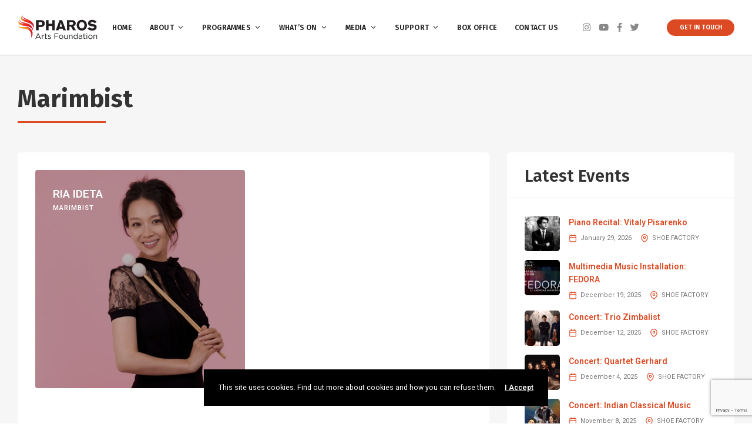

--- FILE ---
content_type: text/html; charset=UTF-8
request_url: https://pharosartsfoundation.org/speaker-category/marimbist/
body_size: 166526
content:
<!DOCTYPE html>
<html lang="en-US">
	<head>
		<meta charset="UTF-8" />
		<meta http-equiv="X-UA-Compatible" content="IE=edge">

		<meta name="viewport" content="width=device-width, initial-scale=1">
		<link rel="profile" href="gmpg.org/xfn/11" />
		<title>Marimbist &#8211; Pharos Arts Foundation</title>
<link href='https://fonts.googleapis.com/css?family=Roboto:200,300,400,500,600,700&subset=greek,greek-ext,latin-ext' rel='stylesheet' type='text/css'>
<link href='https://fonts.googleapis.com/css?family=Fira+Sans:200,300,400,500,600,700&subset=greek,greek-ext,latin-ext' rel='stylesheet' type='text/css'>
<meta name='robots' content='max-image-preview:large' />
<link rel='dns-prefetch' href='//maps.googleapis.com' />
<link rel="alternate" type="application/rss+xml" title="Pharos Arts Foundation &raquo; Feed" href="https://pharosartsfoundation.org/feed/" />
<link rel="alternate" type="application/rss+xml" title="Pharos Arts Foundation &raquo; Marimbist Category Feed" href="https://pharosartsfoundation.org/speaker-category/marimbist/feed/" />
<style id='wp-img-auto-sizes-contain-inline-css' type='text/css'>
img:is([sizes=auto i],[sizes^="auto," i]){contain-intrinsic-size:3000px 1500px}
/*# sourceURL=wp-img-auto-sizes-contain-inline-css */
</style>
<style id='wp-emoji-styles-inline-css' type='text/css'>

	img.wp-smiley, img.emoji {
		display: inline !important;
		border: none !important;
		box-shadow: none !important;
		height: 1em !important;
		width: 1em !important;
		margin: 0 0.07em !important;
		vertical-align: -0.1em !important;
		background: none !important;
		padding: 0 !important;
	}
/*# sourceURL=wp-emoji-styles-inline-css */
</style>
<style id='wp-block-library-inline-css' type='text/css'>
:root{--wp-block-synced-color:#7a00df;--wp-block-synced-color--rgb:122,0,223;--wp-bound-block-color:var(--wp-block-synced-color);--wp-editor-canvas-background:#ddd;--wp-admin-theme-color:#007cba;--wp-admin-theme-color--rgb:0,124,186;--wp-admin-theme-color-darker-10:#006ba1;--wp-admin-theme-color-darker-10--rgb:0,107,160.5;--wp-admin-theme-color-darker-20:#005a87;--wp-admin-theme-color-darker-20--rgb:0,90,135;--wp-admin-border-width-focus:2px}@media (min-resolution:192dpi){:root{--wp-admin-border-width-focus:1.5px}}.wp-element-button{cursor:pointer}:root .has-very-light-gray-background-color{background-color:#eee}:root .has-very-dark-gray-background-color{background-color:#313131}:root .has-very-light-gray-color{color:#eee}:root .has-very-dark-gray-color{color:#313131}:root .has-vivid-green-cyan-to-vivid-cyan-blue-gradient-background{background:linear-gradient(135deg,#00d084,#0693e3)}:root .has-purple-crush-gradient-background{background:linear-gradient(135deg,#34e2e4,#4721fb 50%,#ab1dfe)}:root .has-hazy-dawn-gradient-background{background:linear-gradient(135deg,#faaca8,#dad0ec)}:root .has-subdued-olive-gradient-background{background:linear-gradient(135deg,#fafae1,#67a671)}:root .has-atomic-cream-gradient-background{background:linear-gradient(135deg,#fdd79a,#004a59)}:root .has-nightshade-gradient-background{background:linear-gradient(135deg,#330968,#31cdcf)}:root .has-midnight-gradient-background{background:linear-gradient(135deg,#020381,#2874fc)}:root{--wp--preset--font-size--normal:16px;--wp--preset--font-size--huge:42px}.has-regular-font-size{font-size:1em}.has-larger-font-size{font-size:2.625em}.has-normal-font-size{font-size:var(--wp--preset--font-size--normal)}.has-huge-font-size{font-size:var(--wp--preset--font-size--huge)}.has-text-align-center{text-align:center}.has-text-align-left{text-align:left}.has-text-align-right{text-align:right}.has-fit-text{white-space:nowrap!important}#end-resizable-editor-section{display:none}.aligncenter{clear:both}.items-justified-left{justify-content:flex-start}.items-justified-center{justify-content:center}.items-justified-right{justify-content:flex-end}.items-justified-space-between{justify-content:space-between}.screen-reader-text{border:0;clip-path:inset(50%);height:1px;margin:-1px;overflow:hidden;padding:0;position:absolute;width:1px;word-wrap:normal!important}.screen-reader-text:focus{background-color:#ddd;clip-path:none;color:#444;display:block;font-size:1em;height:auto;left:5px;line-height:normal;padding:15px 23px 14px;text-decoration:none;top:5px;width:auto;z-index:100000}html :where(.has-border-color){border-style:solid}html :where([style*=border-top-color]){border-top-style:solid}html :where([style*=border-right-color]){border-right-style:solid}html :where([style*=border-bottom-color]){border-bottom-style:solid}html :where([style*=border-left-color]){border-left-style:solid}html :where([style*=border-width]){border-style:solid}html :where([style*=border-top-width]){border-top-style:solid}html :where([style*=border-right-width]){border-right-style:solid}html :where([style*=border-bottom-width]){border-bottom-style:solid}html :where([style*=border-left-width]){border-left-style:solid}html :where(img[class*=wp-image-]){height:auto;max-width:100%}:where(figure){margin:0 0 1em}html :where(.is-position-sticky){--wp-admin--admin-bar--position-offset:var(--wp-admin--admin-bar--height,0px)}@media screen and (max-width:600px){html :where(.is-position-sticky){--wp-admin--admin-bar--position-offset:0px}}

/*# sourceURL=wp-block-library-inline-css */
</style><link rel='stylesheet' id='wc-blocks-style-css' href='https://pharosartsfoundation.org/wp-content/plugins/woocommerce/assets/client/blocks/wc-blocks.css?ver=wc-10.2.2' type='text/css' media='all' />
<style id='global-styles-inline-css' type='text/css'>
:root{--wp--preset--aspect-ratio--square: 1;--wp--preset--aspect-ratio--4-3: 4/3;--wp--preset--aspect-ratio--3-4: 3/4;--wp--preset--aspect-ratio--3-2: 3/2;--wp--preset--aspect-ratio--2-3: 2/3;--wp--preset--aspect-ratio--16-9: 16/9;--wp--preset--aspect-ratio--9-16: 9/16;--wp--preset--color--black: #000000;--wp--preset--color--cyan-bluish-gray: #abb8c3;--wp--preset--color--white: #ffffff;--wp--preset--color--pale-pink: #f78da7;--wp--preset--color--vivid-red: #cf2e2e;--wp--preset--color--luminous-vivid-orange: #ff6900;--wp--preset--color--luminous-vivid-amber: #fcb900;--wp--preset--color--light-green-cyan: #7bdcb5;--wp--preset--color--vivid-green-cyan: #00d084;--wp--preset--color--pale-cyan-blue: #8ed1fc;--wp--preset--color--vivid-cyan-blue: #0693e3;--wp--preset--color--vivid-purple: #9b51e0;--wp--preset--gradient--vivid-cyan-blue-to-vivid-purple: linear-gradient(135deg,rgb(6,147,227) 0%,rgb(155,81,224) 100%);--wp--preset--gradient--light-green-cyan-to-vivid-green-cyan: linear-gradient(135deg,rgb(122,220,180) 0%,rgb(0,208,130) 100%);--wp--preset--gradient--luminous-vivid-amber-to-luminous-vivid-orange: linear-gradient(135deg,rgb(252,185,0) 0%,rgb(255,105,0) 100%);--wp--preset--gradient--luminous-vivid-orange-to-vivid-red: linear-gradient(135deg,rgb(255,105,0) 0%,rgb(207,46,46) 100%);--wp--preset--gradient--very-light-gray-to-cyan-bluish-gray: linear-gradient(135deg,rgb(238,238,238) 0%,rgb(169,184,195) 100%);--wp--preset--gradient--cool-to-warm-spectrum: linear-gradient(135deg,rgb(74,234,220) 0%,rgb(151,120,209) 20%,rgb(207,42,186) 40%,rgb(238,44,130) 60%,rgb(251,105,98) 80%,rgb(254,248,76) 100%);--wp--preset--gradient--blush-light-purple: linear-gradient(135deg,rgb(255,206,236) 0%,rgb(152,150,240) 100%);--wp--preset--gradient--blush-bordeaux: linear-gradient(135deg,rgb(254,205,165) 0%,rgb(254,45,45) 50%,rgb(107,0,62) 100%);--wp--preset--gradient--luminous-dusk: linear-gradient(135deg,rgb(255,203,112) 0%,rgb(199,81,192) 50%,rgb(65,88,208) 100%);--wp--preset--gradient--pale-ocean: linear-gradient(135deg,rgb(255,245,203) 0%,rgb(182,227,212) 50%,rgb(51,167,181) 100%);--wp--preset--gradient--electric-grass: linear-gradient(135deg,rgb(202,248,128) 0%,rgb(113,206,126) 100%);--wp--preset--gradient--midnight: linear-gradient(135deg,rgb(2,3,129) 0%,rgb(40,116,252) 100%);--wp--preset--font-size--small: 13px;--wp--preset--font-size--medium: 20px;--wp--preset--font-size--large: 36px;--wp--preset--font-size--x-large: 42px;--wp--preset--spacing--20: 0.44rem;--wp--preset--spacing--30: 0.67rem;--wp--preset--spacing--40: 1rem;--wp--preset--spacing--50: 1.5rem;--wp--preset--spacing--60: 2.25rem;--wp--preset--spacing--70: 3.38rem;--wp--preset--spacing--80: 5.06rem;--wp--preset--shadow--natural: 6px 6px 9px rgba(0, 0, 0, 0.2);--wp--preset--shadow--deep: 12px 12px 50px rgba(0, 0, 0, 0.4);--wp--preset--shadow--sharp: 6px 6px 0px rgba(0, 0, 0, 0.2);--wp--preset--shadow--outlined: 6px 6px 0px -3px rgb(255, 255, 255), 6px 6px rgb(0, 0, 0);--wp--preset--shadow--crisp: 6px 6px 0px rgb(0, 0, 0);}:where(.is-layout-flex){gap: 0.5em;}:where(.is-layout-grid){gap: 0.5em;}body .is-layout-flex{display: flex;}.is-layout-flex{flex-wrap: wrap;align-items: center;}.is-layout-flex > :is(*, div){margin: 0;}body .is-layout-grid{display: grid;}.is-layout-grid > :is(*, div){margin: 0;}:where(.wp-block-columns.is-layout-flex){gap: 2em;}:where(.wp-block-columns.is-layout-grid){gap: 2em;}:where(.wp-block-post-template.is-layout-flex){gap: 1.25em;}:where(.wp-block-post-template.is-layout-grid){gap: 1.25em;}.has-black-color{color: var(--wp--preset--color--black) !important;}.has-cyan-bluish-gray-color{color: var(--wp--preset--color--cyan-bluish-gray) !important;}.has-white-color{color: var(--wp--preset--color--white) !important;}.has-pale-pink-color{color: var(--wp--preset--color--pale-pink) !important;}.has-vivid-red-color{color: var(--wp--preset--color--vivid-red) !important;}.has-luminous-vivid-orange-color{color: var(--wp--preset--color--luminous-vivid-orange) !important;}.has-luminous-vivid-amber-color{color: var(--wp--preset--color--luminous-vivid-amber) !important;}.has-light-green-cyan-color{color: var(--wp--preset--color--light-green-cyan) !important;}.has-vivid-green-cyan-color{color: var(--wp--preset--color--vivid-green-cyan) !important;}.has-pale-cyan-blue-color{color: var(--wp--preset--color--pale-cyan-blue) !important;}.has-vivid-cyan-blue-color{color: var(--wp--preset--color--vivid-cyan-blue) !important;}.has-vivid-purple-color{color: var(--wp--preset--color--vivid-purple) !important;}.has-black-background-color{background-color: var(--wp--preset--color--black) !important;}.has-cyan-bluish-gray-background-color{background-color: var(--wp--preset--color--cyan-bluish-gray) !important;}.has-white-background-color{background-color: var(--wp--preset--color--white) !important;}.has-pale-pink-background-color{background-color: var(--wp--preset--color--pale-pink) !important;}.has-vivid-red-background-color{background-color: var(--wp--preset--color--vivid-red) !important;}.has-luminous-vivid-orange-background-color{background-color: var(--wp--preset--color--luminous-vivid-orange) !important;}.has-luminous-vivid-amber-background-color{background-color: var(--wp--preset--color--luminous-vivid-amber) !important;}.has-light-green-cyan-background-color{background-color: var(--wp--preset--color--light-green-cyan) !important;}.has-vivid-green-cyan-background-color{background-color: var(--wp--preset--color--vivid-green-cyan) !important;}.has-pale-cyan-blue-background-color{background-color: var(--wp--preset--color--pale-cyan-blue) !important;}.has-vivid-cyan-blue-background-color{background-color: var(--wp--preset--color--vivid-cyan-blue) !important;}.has-vivid-purple-background-color{background-color: var(--wp--preset--color--vivid-purple) !important;}.has-black-border-color{border-color: var(--wp--preset--color--black) !important;}.has-cyan-bluish-gray-border-color{border-color: var(--wp--preset--color--cyan-bluish-gray) !important;}.has-white-border-color{border-color: var(--wp--preset--color--white) !important;}.has-pale-pink-border-color{border-color: var(--wp--preset--color--pale-pink) !important;}.has-vivid-red-border-color{border-color: var(--wp--preset--color--vivid-red) !important;}.has-luminous-vivid-orange-border-color{border-color: var(--wp--preset--color--luminous-vivid-orange) !important;}.has-luminous-vivid-amber-border-color{border-color: var(--wp--preset--color--luminous-vivid-amber) !important;}.has-light-green-cyan-border-color{border-color: var(--wp--preset--color--light-green-cyan) !important;}.has-vivid-green-cyan-border-color{border-color: var(--wp--preset--color--vivid-green-cyan) !important;}.has-pale-cyan-blue-border-color{border-color: var(--wp--preset--color--pale-cyan-blue) !important;}.has-vivid-cyan-blue-border-color{border-color: var(--wp--preset--color--vivid-cyan-blue) !important;}.has-vivid-purple-border-color{border-color: var(--wp--preset--color--vivid-purple) !important;}.has-vivid-cyan-blue-to-vivid-purple-gradient-background{background: var(--wp--preset--gradient--vivid-cyan-blue-to-vivid-purple) !important;}.has-light-green-cyan-to-vivid-green-cyan-gradient-background{background: var(--wp--preset--gradient--light-green-cyan-to-vivid-green-cyan) !important;}.has-luminous-vivid-amber-to-luminous-vivid-orange-gradient-background{background: var(--wp--preset--gradient--luminous-vivid-amber-to-luminous-vivid-orange) !important;}.has-luminous-vivid-orange-to-vivid-red-gradient-background{background: var(--wp--preset--gradient--luminous-vivid-orange-to-vivid-red) !important;}.has-very-light-gray-to-cyan-bluish-gray-gradient-background{background: var(--wp--preset--gradient--very-light-gray-to-cyan-bluish-gray) !important;}.has-cool-to-warm-spectrum-gradient-background{background: var(--wp--preset--gradient--cool-to-warm-spectrum) !important;}.has-blush-light-purple-gradient-background{background: var(--wp--preset--gradient--blush-light-purple) !important;}.has-blush-bordeaux-gradient-background{background: var(--wp--preset--gradient--blush-bordeaux) !important;}.has-luminous-dusk-gradient-background{background: var(--wp--preset--gradient--luminous-dusk) !important;}.has-pale-ocean-gradient-background{background: var(--wp--preset--gradient--pale-ocean) !important;}.has-electric-grass-gradient-background{background: var(--wp--preset--gradient--electric-grass) !important;}.has-midnight-gradient-background{background: var(--wp--preset--gradient--midnight) !important;}.has-small-font-size{font-size: var(--wp--preset--font-size--small) !important;}.has-medium-font-size{font-size: var(--wp--preset--font-size--medium) !important;}.has-large-font-size{font-size: var(--wp--preset--font-size--large) !important;}.has-x-large-font-size{font-size: var(--wp--preset--font-size--x-large) !important;}
/*# sourceURL=global-styles-inline-css */
</style>

<style id='classic-theme-styles-inline-css' type='text/css'>
/*! This file is auto-generated */
.wp-block-button__link{color:#fff;background-color:#32373c;border-radius:9999px;box-shadow:none;text-decoration:none;padding:calc(.667em + 2px) calc(1.333em + 2px);font-size:1.125em}.wp-block-file__button{background:#32373c;color:#fff;text-decoration:none}
/*# sourceURL=/wp-includes/css/classic-themes.min.css */
</style>
<link rel='stylesheet' id='contact-form-7-css' href='https://pharosartsfoundation.org/wp-content/plugins/contact-form-7/includes/css/styles.css?ver=6.1.2' type='text/css' media='all' />
<link rel='stylesheet' id='rs-plugin-settings-css' href='https://pharosartsfoundation.org/wp-content/plugins/revslider/public/assets/css/rs6.css?ver=6.3.5' type='text/css' media='all' />
<style id='rs-plugin-settings-inline-css' type='text/css'>
#rs-demo-id {}
/*# sourceURL=rs-plugin-settings-inline-css */
</style>
<link rel='stylesheet' id='woocommerce-layout-css' href='https://pharosartsfoundation.org/wp-content/plugins/woocommerce/assets/css/woocommerce-layout.css?ver=10.2.2' type='text/css' media='all' />
<link rel='stylesheet' id='woocommerce-smallscreen-css' href='https://pharosartsfoundation.org/wp-content/plugins/woocommerce/assets/css/woocommerce-smallscreen.css?ver=10.2.2' type='text/css' media='only screen and (max-width: 768px)' />
<link rel='stylesheet' id='woocommerce-general-css' href='https://pharosartsfoundation.org/wp-content/plugins/woocommerce/assets/css/woocommerce.css?ver=10.2.2' type='text/css' media='all' />
<style id='woocommerce-inline-inline-css' type='text/css'>
.woocommerce form .form-row .required { visibility: visible; }
/*# sourceURL=woocommerce-inline-inline-css */
</style>
<link rel='stylesheet' id='brands-styles-css' href='https://pharosartsfoundation.org/wp-content/plugins/woocommerce/assets/css/brands.css?ver=10.2.2' type='text/css' media='all' />
<link rel='stylesheet' id='eventchamp-style-css' href='https://pharosartsfoundation.org/wp-content/themes/eventchamp/style.css?ver=6.9' type='text/css' media='all' />
<link rel='stylesheet' id='eventchamp-child-style-css' href='https://pharosartsfoundation.org/wp-content/themes/eventchamp-child/style.css?ver=2.0.3' type='text/css' media='all' />
<link rel='stylesheet' id='fancybox-css' href='https://pharosartsfoundation.org/wp-content/themes/eventchamp/include/assets/css/fancybox.min.css?ver=6.9' type='text/css' media='all' />
<link rel='stylesheet' id='eventchamp-woocommerce-css' href='https://pharosartsfoundation.org/wp-content/themes/eventchamp/include/assets/css/woocommerce.min.css?ver=6.9' type='text/css' media='all' />
<link rel='stylesheet' id='bootstrap-css' href='https://pharosartsfoundation.org/wp-content/themes/eventchamp/include/assets/css/bootstrap.min.css?ver=6.9' type='text/css' media='all' />
<link rel='stylesheet' id='fontawesome-css' href='https://pharosartsfoundation.org/wp-content/themes/eventchamp/include/assets/css/fontawesome.min.css?ver=6.9' type='text/css' media='all' />
<link rel='stylesheet' id='swiper-css' href='https://pharosartsfoundation.org/wp-content/themes/eventchamp/include/assets/css/swiper.min.css?ver=6.9' type='text/css' media='all' />
<link rel='stylesheet' id='scrollbar-css' href='https://pharosartsfoundation.org/wp-content/themes/eventchamp/include/assets/css/scrollbar.min.css?ver=6.9' type='text/css' media='all' />
<link rel='stylesheet' id='bootstrap-select-css' href='https://pharosartsfoundation.org/wp-content/themes/eventchamp/include/assets/css/bootstrap-select.min.css?ver=6.9' type='text/css' media='all' />
<link rel='stylesheet' id='fullcalendar-css' href='https://pharosartsfoundation.org/wp-content/themes/eventchamp/include/assets/css/fullcalendar.min.css?ver=6.9' type='text/css' media='all' />
<link rel='stylesheet' id='ion-range-slider-css' href='https://pharosartsfoundation.org/wp-content/themes/eventchamp/include/assets/css/ion-range-slider.min.css?ver=6.9' type='text/css' media='all' />
<link rel='stylesheet' id='ion-range-slider-flat-theme-css' href='https://pharosartsfoundation.org/wp-content/themes/eventchamp/include/assets/css/ion-range-slider-flat-theme.min.css?ver=6.9' type='text/css' media='all' />
<link rel='stylesheet' id='eventchamp-wp-core-css' href='https://pharosartsfoundation.org/wp-content/themes/eventchamp/include/assets/css/wp-core.min.css?ver=6.9' type='text/css' media='all' />
<link rel='stylesheet' id='eventchamp-main-css' href='https://pharosartsfoundation.org/wp-content/themes/eventchamp/include/assets/css/gt-style.min.css?ver=6.9' type='text/css' media='all' />
<style id='eventchamp-main-inline-css' type='text/css'>
body,.ui-widget-content{color:#333333;font-family:Roboto;font-size:15px;font-style:normal;line-height:22px;}
body{color:#333333;font-family:Roboto;font-size:15px;font-style:normal;font-weight:normal;line-height:22px;}
h1{color:#333333;font-family:Fira Sans;font-size:46px;font-weight:900;}
h2{color:#333333;font-family:Fira Sans;font-size:36px;font-weight:900;}
h3{color:#333333;font-family:Fira Sans;font-size:24px;font-weight:900;}
h4{color:#333333;font-family:Fira Sans;font-size:20px;font-weight:600;}
h5{color:#333333;font-family:Fira Sans;font-size:16px;font-weight:600;line-height:22px;}
h6{color:#333333;font-family:Roboto;font-size:12px;font-weight:600;}
input[type="email"], input[type="number"], input[type="password"], input[type="tel"], input[type="url"], input[type="text"], input[type="time"], input[type="week"], input[type="search"], input[type="month"], input[type="datetime"], input[type="date"], textarea, textarea.form-control, select, .woocommerce form .form-row .select2-container .select2-choice, .upload-input, .select2-dropdown, .select2-search--dropdown .select2-search__field, .select2-container--default .select2-search--dropdown .select2-search__field, .select2-container--default .select2-selection--single, #add_payment_method table.cart td.actions .coupon .input-text, .woocommerce-cart table.cart td.actions .coupon .input-text, .woocommerce-checkout table.cart td.actions .coupon .input-text, .form-control, .bootstrap-select.gt-select > button{color:#333333;font-family:Roboto;font-size:14px;font-weight:400;}
.woocommerce #respond input#submit.alt, .woocommerce a.button.alt, .woocommerce button.button.alt, .woocommerce input.button.alt, .woocommerce #respond input#submit, .woocommerce a.button, .woocommerce button.button, .woocommerce input.button, button, input[type="submit"]{font-family:Fira Sans;font-size:14px;font-weight:600;text-transform:uppercase;}
.gt-header .gt-navbar .gt-menu{color:#333333;font-family:Fira Sans;font-size:15px;font-weight:600;}
body{background-color: #ffffff;}.gt-user-activity > ul > li svg, .gt-content-detail-box > ul > li > .gt-icon > svg{fill:#dc4a23;}.gt-map.gt-events-map .gt-map-popup .gt-bottom-links > li > svg, .gt-events-slider .gt-slide-inner .gt-content .gt-information > li svg{stroke:#dc4a23;}.gt-footer.gt-style-1 .gt-social-links-element.gt-style-6 ul li a:hover, .gt-footer.gt-style-1 .gt-social-links-element.gt-style-6 ul li a:focus, .gt-footer.gt-style-1 a:hover, .gt-footer.gt-style-1 a:focus, .gt-event-style-2 .gt-information > div a:focus, .gt-event-style-2 .gt-information > div a:hover, .gt-footer.gt-style-1 .post-list-style-3 .title a:hover, .gt-footer.gt-style-1 .post-list-style-3 .title a:focus, .gt-mobile-menu .gt-bottom .gt-social-links li a:hover, .gt-mobile-menu .gt-bottom .gt-social-links li a:focus, .gt-modal .gt-register-content .gt-modal-footer a:hover, .gt-modal .gt-register-content .gt-modal-footer a:focus, .gt-modal .gt-login-content .gt-modal-footer a:hover, .gt-modal .gt-login-content .gt-modal-footer a:focus, .gt-countdown.gt-style-3 ul li > .gt-inner, .gt-footer .post-list-style-3 .title a:hover, .gt-footer .post-list-style-3 .title a:focus, .gt-feature-box .gt-content .gt-title, .gt-feature-box .gt-icon, .gt-map.gt-events-map .gt-map-popup .gt-inner a:hover, .gt-map.gt-events-map .gt-map-popup .gt-inner a:focus, .gt-label.gt-style-4, .gt-post-style-1 .gt-bottom .gt-more:hover, .gt-post-style-1 .gt-bottom .gt-more:focus, .gt-post-style-1 .gt-bottom > ul a:hover, .gt-post-style-1 .gt-bottom > ul a:focus, .gt-post-style-2 .gt-bottom .gt-more:hover, .gt-post-style-2 .gt-bottom .gt-more:focus, .gt-post-style-2 .gt-bottom > ul a:hover, .gt-post-style-2 .gt-bottom > ul a:focus, .gt-page-content .gt-post-meta a:hover, .gt-page-content .gt-post-meta a:focus, .gt-pagination ul li > span.current, .gt-pagination ul li > a:hover, .gt-pagination ul li > a:focus, .gt-post-pagination ul li a:hover, .gt-post-pagination ul li a:focus, .gt-page-content .gt-post-meta ul li svg, .gt-event-ticket.gt-style-1 .gt-ticket-inner > .gt-details .gt-subtitle, .gt-event-ticket.gt-style-1 .gt-ticket-inner > .gt-details > .gt-price, .gt-event-ticket.gt-style-1 .gt-ticket-inner > .gt-ticket-features p:before, .gt-event-ticket.gt-style-2 .gt-ticket-inner .gt-title, .gt-event-ticket.gt-style-2 .gt-price, .gt-event-ticket.gt-style-3 .gt-ticket-inner .gt-title, .gt-event-ticket.gt-style-3 .gt-price, .gt-event-ticket.gt-style-4 .gt-price, .gt-event-ticket.gt-style-4 .gt-ticket-inner .gt-ticket-features p:before, .gt-event-ticket.gt-style-5 .gt-price, .gt-event-ticket.gt-style-5 .gt-ticket-inner .gt-ticket-features p:before, .gt-event-ticket.gt-style-6 .gt-ticket-features p:before, .gt-event-ticket.gt-style-6 .gt-ticket-header .gt-price, .gt-event-ticket.gt-style-7 .gt-ticket-features p:before, .gt-event-ticket.gt-style-7 .gt-ticket-header .gt-price, .gt-event-buttons ul li a:hover, .gt-event-buttons ul li a:focus, .gt-event-schedule.gt-style-2 .gt-schedule-tabs > li > a.active, .gt-event-schedule.gt-style-2 .gt-schedule-tabs > li > a.active:visited, .gt-event-schedule.gt-style-2 .gt-schedule-tabs > li > a:hover, .gt-event-schedule.gt-style-2 .gt-schedule-tabs > li > a:focus, .gt-speaker.gt-style-1 .gt-content .gt-name a:hover, .gt-speaker.gt-style-1 .gt-content .gt-name a:focus, .gt-speaker.gt-style-1 .gt-social-links ul li a:focus, .gt-speaker.gt-style-1 .gt-social-links ul li a:hover, .gt-speaker.gt-style-2 .gt-social-links ul li a:focus, .gt-speaker.gt-style-2 .gt-social-links ul li a:hover, .gt-speaker.gt-style-3 .gt-social-links ul li a:focus, .gt-speaker.gt-style-3 .gt-social-links ul li a:hover, .gt-speaker.gt-style-4 .gt-social-links ul li a:focus, .gt-speaker.gt-style-4 .gt-social-links ul li a:hover, .gt-speaker.gt-style-5 .gt-social-links ul li a:focus, .gt-speaker.gt-style-5 .gt-social-links ul li a:hover, .gt-speaker.gt-style-6 .gt-social-links ul li a:focus, .gt-speaker.gt-style-6 .gt-social-links ul li a:hover, .gt-content-detail-box > ul > li > .gt-content > .gt-inner a:hover, .gt-content-detail-box > ul > li > .gt-content > .gt-inner a:focus, .gt-content-detail-box > ul > li > .gt-icon > i, .gt-icon-list.gt-style-1 ul li i, .gt-icon-list.gt-style-2 ul li i, .gt-icon-list.gt-style-1 ul li svg, .gt-icon-list.gt-style-2 ul li svg, .gt-mailchimp-newsletter .title i, .gt-button.gt-style-6 a:hover, .gt-button.gt-style-6 a:focus, .gt-button.gt-style-5 a, .gt-button.gt-style-5 a:visited, .gt-button.gt-style-3 a:hover, .gt-button.gt-style-3 a:focus, .gt-button.gt-style-2 a:hover, .gt-button.gt-style-2 a:focus, .gt-button.gt-style-1 a:hover, .gt-button.gt-style-1 a:focus, .gt-contact-box svg, .gt-counter > .gt-title, .gt-counter > .gt-number, .gt-eventchamp-service-box.gt-style-1 .gt-title, .gt-eventchamp-service-box.gt-style-1 .gt-icon, .gt-categorized-contents .gt-nav > li > a.active, .gt-categorized-contents .gt-nav > li > a.active:visited, .gt-categorized-contents .gt-nav > li > a:hover, .gt-categorized-contents .gt-nav > li > a:focus, .gt-heading .gt-title span, .gt-eventchamp-slider .gt-slider-content .gt-title .gt-secondary, .gt-countdown-slider.gt-style-1 > .gt-slider-content .gt-title .gt-secondary, .gt-countdown-slider.gt-style-3 > .gt-slider-content > .gt-counter .gt-counter-inner > div, .gt-events-slider .gt-slide-inner .gt-content .gt-information > li i, .woocommerce div.product .woocommerce-tabs ul.tabs li a:hover, .woocommerce div.product .woocommerce-tabs ul.tabs li a:focus, .woocommerce div.product .stock, .woocommerce .woocommerce-MyAccount-navigation ul li a, .woocommerce .woocommerce-MyAccount-navigation ul li a:visited, .woocommerce-error::before, .woocommerce-info::before, .woocommerce-message::before, .woocommerce nav.woocommerce-pagination ul li a, .woocommerce nav.woocommerce-pagination ul li a:visited, .woocommerce div.product .woocommerce-tabs ul.tabs li a, .woocommerce div.product .woocommerce-tabs ul.tabs li a:visited, .woocommerce div.product .woocommerce-tabs ul.tabs li, .woocommerce div.product p.price, .woocommerce div.product span.price, .woocommerce ul.products li.product .price, .woocommerce #respond input#submit.alt:hover, .woocommerce a.button.alt:hover, .woocommerce button.button.alt:hover, .woocommerce input.button.alt:hover, .woocommerce #respond input#submit:hover, .woocommerce a.button:hover, .woocommerce button.button:hover, .woocommerce input.button:hover, .select2-container--default .select2-results__option--highlighted[aria-selected], .select2-container--default .select2-results__option--highlighted[data-selected], .select2-container--default .select2-results__option[aria-selected=true], .select2-container--default .select2-results__option[data-selected=true], .plyr__progress--played, .plyr__volume--display, .bootstrap-select.gt-select .dropdown-item:focus, .bootstrap-select.gt-select .dropdown-item:hover, .bootstrap-select.gt-select .dropdown-item.active, .bootstrap-select.gt-select .dropdown-item:active, blockquote:before, button:hover, input[type="submit"]:hover, button:active, input[type="submit"]:active, button:active:hover, input[type="submit"]:active:hover, button:active:focus, input[type="submit"]:active:focus, button:active:visited, input[type="submit"]:active:visited, button:focus, input[type="submit"]:focus, a:hover, a:focus, .gt-header.gt-style-1.gt-style-2 .gt-elements .gt-social-links li a:hover, .gt-header.gt-style-1.gt-style-2 .gt-elements .gt-social-links li a:focus, .gt-header.gt-style-1.gt-style-2 .gt-navbar .gt-menu > li a:hover, .gt-header.gt-style-1.gt-style-2 .gt-navbar .gt-menu > li a:focus, .gt-header.gt-style-1.gt-style-2 .gt-navbar .gt-menu > li:hover > a, .gt-header.gt-style-1.gt-style-2 .gt-navbar .gt-menu > li:hover > a:visited, .gt-header.gt-style-1.gt-style-2 .gt-navbar .gt-menu > li>a:hover, .gt-header.gt-style-1.gt-style-2 .gt-navbar .gt-menu > li>a:focus, .gt-header.gt-style-1.gt-style-2 .gt-navbar .gt-menu li .gt-dropdown-menu li a:hover, .gt-header.gt-style-1.gt-style-2 .gt-navbar .gt-menu li .gt-dropdown-menu li a:focus, .gt-header.gt-style-3.gt-style-4 .gt-elements .gt-social-links li a:hover, .gt-header.gt-style-3.gt-style-4 .gt-elements .gt-social-links li a:focus, .gt-header.gt-style-3.gt-style-4 .gt-navbar .gt-menu > li a:hover, .gt-header.gt-style-3.gt-style-4 .gt-navbar .gt-menu > li a:focus, .gt-header.gt-style-3.gt-style-4 .gt-navbar .gt-menu > li:hover > a, .gt-header.gt-style-3.gt-style-4 .gt-navbar .gt-menu > li:hover > a:visited, .gt-header.gt-style-3.gt-style-4 .gt-navbar .gt-menu > li > a:hover, .gt-header.gt-style-3.gt-style-4 .gt-navbar .gt-menu > li > a:focus, .gt-header.gt-style-3.gt-style-4 .gt-navbar .gt-menu li .gt-dropdown-menu li a:hover, .gt-header.gt-style-3.gt-style-4 .gt-navbar .gt-menu li .gt-dropdown-menu li a:focus, .gt-header.gt-style-5.gt-style-6 .gt-elements .gt-social-links li a:hover, .gt-header.gt-style-5.gt-style-6 .gt-elements .gt-social-links li a:focus, .gt-header.gt-style-5.gt-style-6 .gt-navbar .gt-menu > li a:hover, .gt-header.gt-style-5.gt-style-6 .gt-navbar .gt-menu > li a:focus, .gt-header.gt-style-5.gt-style-6 .gt-navbar .gt-menu > li:hover > a, .gt-header.gt-style-5.gt-style-6 .gt-navbar .gt-menu > li:hover > a:visited, .gt-header.gt-style-5.gt-style-6 .gt-navbar .gt-menu > li > a:hover, .gt-header.gt-style-5.gt-style-6 .gt-navbar .gt-menu > li > a:focus, .gt-header.gt-style-5.gt-style-6 .gt-navbar .gt-menu li .gt-dropdown-menu li a:hover, .gt-header.gt-style-5.gt-style-6 .gt-navbar .gt-menu li .gt-dropdown-menu li a:focus, .gt-footer a:hover, .gt-footer a:focus, .gt-page-title-bar .gt-breadcrumb nav > ol > li a:focus, .gt-page-title-bar .gt-breadcrumb nav > ol > li a:hover, .gt-page-title-bar .gt-breadcrumb nav > ol > li.gt-item-current, .gt-page-title-bar .gt-breadcrumb nav > ol > li.current-item > span, .gt-mobile-menu .gt-top .gt-menu .gt-dropdown-menu > .active > a, .gt-mobile-menu .gt-top .gt-menu .gt-dropdown-menu > .active > a:focus, .gt-mobile-menu .gt-top .gt-menu .gt-dropdown-menu > .active > a:hover, .gt-mobile-menu .gt-top .gt-menu > li a:hover, .gt-mobile-menu .gt-top .gt-menu > li a:focus, .gt-mobile-menu .gt-top .gt-menu li:hover > a, .gt-mobile-menu .gt-top .gt-menu li:focus > a:visited, .gt-mobile-menu .gt-top .gt-menu li:hover > i, .gt-mobile-menu .gt-top .gt-menu li:focus > i, .gt-flex-menu li a:focus, .gt-flex-menu li a:hover, .fc-state-default:hover, .fc-state-default:focus, .fc button:hover, .fc button:focus, .gt-post-style-1 .gt-bottom > ul > li svg, .gt-post-style-1 .gt-bottom .gt-more:hover, .gt-post-style-1 .gt-bottom .gt-more:focus, .gt-post-style-1 .gt-image .gt-category ul a, .gt-post-style-1 .gt-image .gt-category ul a:visited, .gt-post-style-1 .gt-image .gt-category ul, .gt-post-style-2 .gt-bottom > ul > li svg, .gt-post-style-2 .gt-bottom .gt-more:hover, .gt-post-style-2 .gt-bottom .gt-more:focus, .gt-post-style-2 .gt-image .gt-category ul a, .gt-post-style-2 .gt-image .gt-category ul a:visited, .gt-post-style-2 .gt-image .gt-category ul, .gt-post-style-3 .gt-information > div svg, .gt-event-style-1 .gt-venue a:focus, .gt-event-style-1 .gt-venue a:hover, .gt-event-style-1 .gt-location ul li a:focus, .gt-event-style-1 .gt-location ul li a:hover, .gt-event-style-1 .gt-location svg, .gt-event-style-1 .gt-date svg, .gt-event-style-1 .gt-time svg, .gt-event-style-1 .gt-venue svg, .gt-event-style-1 .gt-stock svg, .gt-event-style-1 .gt-event-status, .gt-event-style-2 .gt-information > div svg, .gt-event-style-3 .gt-venue a:focus, .gt-event-style-3 .gt-venue a:hover, .gt-event-style-3 .gt-location ul li a:focus, .gt-event-style-3 .gt-location ul li a:hover, .gt-event-style-3 .gt-price svg, .gt-event-style-3 .gt-status svg, .gt-event-style-3 .gt-location svg, .gt-event-style-3 .gt-date svg, .gt-event-style-3 .gt-time svg, .gt-event-style-3 .gt-stock svg, .gt-event-style-3 .gt-venue svg, .gt-event-style-4 .gt-venue a:focus, .gt-event-style-4 .gt-venue a:hover, .gt-event-style-4 .gt-location ul li a:focus, .gt-event-style-4 .gt-location ul li a:hover, .gt-event-style-4 .gt-price svg, .gt-event-style-4 .gt-status svg, .gt-event-style-4 .gt-location svg, .gt-event-style-4 .gt-date svg, .gt-event-style-4 .gt-time svg, .gt-event-style-4 .gt-venue svg, .gt-event-style-4 .gt-stock svg, .gt-white .gt-venue-style-1 .gt-title a:hover, .gt-white .gt-venue-style-1 .gt-title a:focus, .gt-venue-style-1 .gt-title a:hover, .gt-venue-style-1 .gt-title a:focus, .gt-venue-style-1 .gt-image .gt-location, .gt-venue-style-1 .gt-image .gt-location a, .gt-venue-style-1 .gt-image .gt-location a:visited, .gt-venue-style-1 .gt-image .status, .gt-content-favorite-add-popup:before, .gt-content-favorite-remove-popup:before, .gt-content-like-add-popup:before, .gt-content-like-remove-popup:before, .edit-link a:focus, .edit-link a:hover{color:#dc4a23;}.gt-marker-cluster, .irs-bar, .irs-slider, .irs-from, .irs-to, .irs-single, .gt-countdown.gt-style-4 ul li > .gt-inner, .gt-countdown.gt-style-1 ul li > .gt-inner, .gt-feature-box .gt-content .gt-line, .gt-post-style-1 .gt-bottom .gt-more, .gt-post-style-1 .gt-bottom .gt-more:visited, .gt-post-style-2 .gt-bottom .gt-more, .gt-post-style-2 .gt-bottom .gt-more:visited, .gt-pagination ul li > span, .gt-pagination ul li > a, .gt-pagination ul li > a:visited, .gt-post-pagination ul li a, .gt-post-pagination ul li a:visited, .gt-event-section-tabs .gt-event-tabs > li > a:after, .gt-event-section-tabs .gt-event-tabs > li > a:visited:after, .woocommerce .woocommerce-MyAccount-navigation ul li.is-active a, .woocommerce .woocommerce-MyAccount-navigation ul li.is-active a:visited, .woocommerce .woocommerce-MyAccount-navigation ul li a:hover, .woocommerce .woocommerce-MyAccount-navigation ul li a:focus, .woocommerce .woocommerce-MyAccount-navigation ul li a:hover, .woocommerce .woocommerce-MyAccount-navigation ul li a:focus, .woocommerce .woocommerce-MyAccount-navigation ul li.is-active a, .woocommerce .woocommerce-MyAccount-navigation ul li.is-active a:visited, .woocommerce #respond input#submit.disabled:hover, .woocommerce #respond input#submit:disabled:hover, .woocommerce #respond input#submit:disabled[disabled]:hover, .woocommerce a.button.disabled:hover, .woocommerce a.button:disabled:hover, .woocommerce a.button:disabled[disabled]:hover, .woocommerce button.button.disabled:hover, .woocommerce button.button:disabled:hover, .woocommerce button.button:disabled[disabled]:hover, .woocommerce input.button.disabled:hover, .woocommerce input.button:disabled:hover, .woocommerce input.button:disabled[disabled]:hover, .woocommerce nav.woocommerce-pagination ul li span.current, .woocommerce nav.woocommerce-pagination ul li a:focus, .woocommerce nav.woocommerce-pagination ul li a:hover, .woocommerce div.product .woocommerce-tabs ul.tabs li.active, .woocommerce div.product .woocommerce-tabs ul.tabs li.active a, .woocommerce div.product .woocommerce-tabs ul.tabs li.active a:visited, .woocommerce div.product .woocommerce-tabs ul.tabs li.active a:hover, .woocommerce div.product .woocommerce-tabs ul.tabs li.active a:focus, .woocommerce div.product .woocommerce-tabs ul.tabs li a:hover, .woocommerce div.product .woocommerce-tabs ul.tabs li a:focus, .woocommerce span.onsale, .woocommerce nav.woocommerce-pagination ul li span.current, .woocommerce .widget_price_filter .ui-slider .ui-slider-range, .woocommerce .widget_price_filter .ui-slider .ui-slider-handle, .woocommerce #respond input#submit.alt, .woocommerce a.button.alt, .woocommerce button.button.alt, .woocommerce input.button.alt, .woocommerce #respond input#submit, .woocommerce a.button, .woocommerce button.button, .woocommerce input.button, .gt-event-schedule.gt-style-1 .gt-schedule-tabs, .gt-event-schedule.gt-style-1 .gt-dropdown .gt-panel-body .gt-schedule-speakers .gt-list ul li a:hover, .gt-event-schedule.gt-style-1 .gt-dropdown .gt-panel-body .gt-schedule-speakers .gt-list ul li a:focus, .gt-event-schedule.gt-style-2 .gt-dropdown .gt-panel-body .gt-schedule-speakers .gt-list ul li a:hover, .gt-event-schedule.gt-style-2 .gt-dropdown .gt-panel-body .gt-schedule-speakers .gt-list ul li a:focus, .gt-event-schedule.gt-style-3 .gt-dropdown .gt-panel-body .gt-schedule-speakers .gt-list ul li a:hover, .gt-event-schedule.gt-style-3 .gt-dropdown .gt-panel-body .gt-schedule-speakers .gt-list ul li a:focus, .gt-event-schedule.gt-style-4 > .gt-item > ul > li .gt-content .gt-schedule-speakers .gt-list ul li a:hover, .gt-event-schedule.gt-style-4 > .gt-item > ul > li .gt-content .gt-schedule-speakers .gt-list ul li a:focus, .gt-event-schedule.gt-style-5 > .gt-item > ul > li .gt-content .gt-schedule-speakers .gt-list ul li a:hover, .gt-event-schedule.gt-style-5 > .gt-item > ul > li .gt-content .gt-schedule-speakers .gt-list ul li a:focus, .gt-event-schedule.gt-style-6 > .gt-item > ul > li .gt-content .gt-schedule-speakers .gt-list ul li a:hover, .gt-event-schedule.gt-style-6 > .gt-item > ul > li .gt-content .gt-schedule-speakers .gt-list ul li a:focus, .gt-event-schedule.gt-style-2 .gt-schedule-tabs > li > a, .gt-event-schedule.gt-style-2 .gt-schedule-tabs > li > a:visited, .gt-event-schedule.gt-style-4 > .gt-item > .gt-heading, .gt-event-schedule.gt-style-5 > .gt-item > .gt-heading, .gt-event-schedule.gt-style-6 > .gt-item > .gt-heading, .gt-organizers.gt-style-1 ul li a:hover, .gt-organizers.gt-style-1 ul li a:focus, .gt-organizers.gt-style-2 ul li a:hover, .gt-organizers.gt-style-2 ul li a:focus, .gt-organizers.gt-style-3 ul li a, .gt-organizers.gt-style-3 ul li a:visited, .gt-tags.gt-style-1 ul li a:hover, .gt-tags.gt-style-1 ul li a:focus, .gt-tags.gt-style-2 ul li a:hover, .gt-tags.gt-style-2 ul li a:focus, .gt-tags.gt-style-3 ul li a, .gt-tags.gt-style-3 ul li a:visited, .gt-categories.gt-style-1 ul li a:hover, .gt-categories.gt-style-1 ul li a:focus, .gt-categories.gt-style-2 ul li a:hover, .gt-categories.gt-style-2 ul li a:focus, .gt-categories.gt-style-3 ul li a, .gt-categories.gt-style-3 ul li a:visited, .gt-social-sharing.gt-style-1 ul li a:hover, .gt-social-sharing.gt-style-1 ul li a:focus, .gt-social-sharing.gt-style-2 ul li a:hover, .gt-social-sharing.gt-style-2 ul li a:focus, .gt-social-sharing.gt-style-3 ul li a:hover, .gt-social-sharing.gt-style-3 ul li a:focus, .gt-social-sharing.gt-style-4 ul li a:hover, .gt-social-sharing.gt-style-4 ul li a:focus, .gt-social-sharing.gt-style-5 ul li a:hover, .gt-social-sharing.gt-style-5 ul li a:focus, .gt-social-sharing.gt-style-6 ul li a, .gt-social-sharing.gt-style-6 ul li a:visited, .gt-social-sharing.gt-style-7 ul li a:hover, .gt-social-sharing.gt-style-7 ul li a:focus, .gt-social-links-element.gt-style-1 ul li a:hover, .gt-social-links-element.gt-style-1 ul li a:focus, .gt-social-links-element.gt-style-2 ul li a:hover, .gt-social-links-element.gt-style-2 ul li a:focus, .gt-social-links-element.gt-style-3 ul li a:hover, .gt-social-links-element.gt-style-3 ul li a:focus, .gt-social-links-element.gt-style-4 ul li a:hover, .gt-social-links-element.gt-style-4 ul li a:focus, .gt-social-links-element.gt-style-5 ul li a:hover, .gt-social-links-element.gt-style-5 ul li a:focus, .gt-social-links-element.gt-style-6 ul li a, .gt-social-links-element.gt-style-6 ul li a:visited, .gt-social-links-element.gt-style-7 ul li a:hover, .gt-social-links-element.gt-style-7 ul li a:focus, .gt-event-buttons ul li a, .gt-event-buttons ul li a:visited, .gt-content-detail-box > ul > li.gt-event-counter, .gt-button.gt-style-3 a, .gt-button.gt-style-3 a:visited, .gt-button.gt-style-2 a, .gt-button.gt-style-2 a:visited, .gt-button.gt-style-1 a, .gt-button.gt-style-1 a:visited, .gt-app-box .gt-item a:hover, .gt-app-box .gt-item a:focus, .gt-blog-carousel .gt-slider-prev:hover, .gt-blog-carousel .gt-slider-prev:focus, .gt-blog-carousel .gt-slider-next:hover, .gt-blog-carousel .gt-slider-next:focus, .gt-blog-carousel .gt-all-button:hover, .gt-blog-carousel .gt-all-button:focus, .gt-venues-carousel .gt-slider-prev:hover, .gt-venues-carousel .gt-slider-prev:focus, .gt-venues-carousel .gt-slider-next:hover, .gt-venues-carousel .gt-slider-next:focus, .gt-venues-carousel .gt-all-button:hover, .gt-venues-carousel .gt-all-button:focus, .gt-events-carousel .gt-slider-prev:hover, .gt-events-carousel .gt-slider-prev:focus, .gt-events-carousel .gt-slider-next:hover, .gt-events-carousel .gt-slider-next:focus, .gt-events-carousel .gt-all-button:hover, .gt-events-carousel .gt-all-button:focus, .gt-testimonials-carousel .gt-slider-pagination .swiper-pagination-bullet:hover, .gt-testimonials-carousel .gt-slider-pagination .swiper-pagination-bullet:focus, .gt-testimonials-carousel .gt-slider-pagination .swiper-pagination-bullet.swiper-pagination-bullet-active, .gt-categorized-contents .gt-all-button:hover, .gt-categorized-contents .gt-all-button:focus, .gt-categorized-contents .gt-nav > li > a, .gt-categorized-contents .gt-nav > li > a:visited, .gt-eventchamp-slider .gt-slider-content .gt-buttons a:hover, .gt-eventchamp-slider .gt-slider-content .gt-buttons a:focus, .gt-countdown-slider.gt-style-3 > .gt-slider-content .gt-buttons a:hover, .gt-countdown-slider.gt-style-3 > .gt-slider-content .gt-buttons a:focus, .gt-countdown-slider.gt-style-2 > .gt-slider-content .gt-buttons a:hover, .gt-countdown-slider.gt-style-2 > .gt-slider-content .gt-buttons a:focus, .gt-countdown-slider.gt-style-1 > .gt-slider-content .gt-buttons a:hover, .gt-countdown-slider.gt-style-1 > .gt-slider-content .gt-buttons a:focus, .gt-events-slider .gt-slide-inner .gt-content .buttons a:hover, .gt-events-slider .gt-slide-inner .gt-content .buttons a:focus, .gt-events-slider .gt-slide-inner .gt-content .gt-category, .gt-eventchamp-service-box.gt-style-1:hover .gt-icon, .gt-mobile-menu .gt-bottom .gt-user-box, .gt-header.gt-style-1.gt-style-2 .gt-elements .gt-user-box, .gt-header.gt-style-3.gt-style-4 .gt-elements .gt-user-box, .gt-header.gt-style-5.gt-style-6 .gt-elements .gt-user-box, .gt-style-4 .sk-fading-circle .sk-circle:before, .gt-style-3 .spinner, .gt-style-2 .spinner > div, .gt-style-1 .double-bounce1, .gt-style-1 .double-bounce2, .gt-event-style-1 .gt-category ul li, .gt-event-style-1 .gt-price, .gt-event-style-3 .gt-category ul li, .gt-event-style-4 .gt-category ul li, .gt-venue-style-1 .gt-image .price, .fc button, .fc-state-default, .fc-event, .fc-event-dot, .ui-datepicker .ui-datepicker-today > a, .ui-datepicker .ui-datepicker-today > a:visited, .ui-datepicker .ui-datepicker-header, .plyr--video .plyr__controls button.tab-focus:focus, .plyr--video .plyr__controls button:hover, .plyr--audio .plyr__controls button.tab-focus:focus, .plyr--audio .plyr__controls button:hover, .plyr__play-large, button, input[type="submit"], .widget_tag_cloud .tagcloud a:hover, .widget_tag_cloud .tagcloud a:focus, .gt-like-box a.gt-liked, .gt-like-box a.gt-liked:visited, .gt-like-box a.gt-favorited, .gt-like-box a.gt-favorited:visited, .gt-like-box a:hover, .gt-like-box a:focus, .fancybox-container .fancybox-progress{background-color:#dc4a23;}.fancybox-container .fancybox-thumbs__list a:before, .gt-like-box a.gt-liked, .gt-like-box a.gt-liked:visited, .gt-like-box a.gt-favorited, .gt-like-box a.gt-favorited:visited, .gt-like-box a:hover, .gt-like-box a:focus, .gt-countdown.gt-style-3 ul li > .gt-inner, .gt-footer .gt-app-box .gt-item a:hover, .gt-footer .gt-app-box .gt-item a:focus, .gt-footer.gt-style-1 .gt-app-box .gt-item a:hover, .gt-footer.gt-style-1 .gt-app-box .gt-item a:focus, .gt-post-style-1 .gt-bottom .gt-more, .gt-post-style-1 .gt-bottom .gt-more:visited, .gt-post-style-2 .gt-bottom .gt-more, .gt-post-style-2 .gt-bottom .gt-more:visited, .gt-pagination ul li > span, .gt-pagination ul li > a, .gt-pagination ul li > a:visited, .gt-post-pagination ul li a, .gt-post-pagination ul li a:visited, .gt-event-ticket.gt-style-1.gt-active-on, .gt-event-ticket.gt-style-2.gt-active-on, .gt-event-ticket.gt-style-3.gt-active-on, .gt-event-ticket.gt-style-4, .gt-event-ticket.gt-style-5.gt-active-on, .gt-event-ticket.gt-style-6.gt-active-on, .gt-event-ticket.gt-style-7.gt-active-on, .woocommerce .widget_price_filter .ui-slider .ui-slider-range, .woocommerce .widget_price_filter .ui-slider .ui-slider-handle, .woocommerce #respond input#submit.alt, .woocommerce a.button.alt, .woocommerce button.button.alt, .woocommerce input.button.alt, .woocommerce #respond input#submit, .woocommerce a.button, .woocommerce button.button, .woocommerce input.button, .woocommerce .woocommerce-MyAccount-navigation ul li a, .woocommerce .woocommerce-MyAccount-navigation ul li a:visited, .woocommerce nav.woocommerce-pagination ul li span.current, .woocommerce nav.woocommerce-pagination ul li a, .woocommerce nav.woocommerce-pagination ul li a:visited, .woocommerce div.product .woocommerce-tabs ul.tabs li.active, .woocommerce div.product .woocommerce-tabs ul.tabs li a:hover, .woocommerce div.product .woocommerce-tabs ul.tabs li a:focus, .woocommerce div.product .woocommerce-tabs ul.tabs li, .woocommerce #respond input#submit.alt:hover, .woocommerce a.button.alt:hover, .woocommerce button.button.alt:hover, .woocommerce input.button.alt:hover, .woocommerce #respond input#submit:hover, .woocommerce a.button:hover, .woocommerce button.button:hover, .woocommerce input.button:hover, .gt-button.gt-style-3 a, .gt-button.gt-style-3 a:visited, .gt-button.gt-style-2 a, .gt-button.gt-style-2 a:visited, .gt-button.gt-style-1 a:hover, .gt-button.gt-style-1 a:focus, .gt-button.gt-style-1 a, .gt-button.gt-style-1 a:visited, .gt-event-buttons ul li a, .gt-event-buttons ul li a:visited, .gt-event-schedule.gt-style-7 .gt-item > ul > li .gt-content > .gt-inner, .gt-event-schedule.gt-style-2 .gt-schedule-tabs > li > a, .gt-event-schedule.gt-style-2 .gt-schedule-tabs > li > a:visited, .gt-organizers.gt-style-2 ul li a:hover, .gt-organizers.gt-style-2 ul li a:focus, .gt-tags.gt-style-2 ul li a:hover, .gt-tags.gt-style-2 ul li a:focus, .gt-categories.gt-style-2 ul li a:hover, .gt-categories.gt-style-2 ul li a:focus, .gt-social-sharing.gt-style-7 ul li a:hover, .gt-social-sharing.gt-style-7 ul li a:focus, .gt-social-links-element.gt-style-7 ul li a:hover, .gt-social-links-element.gt-style-7 ul li a:focus, .gt-app-box .gt-item a:hover, .gt-app-box .gt-item a:focus, .gt-counter > .gt-number, .gt-testimonials-carousel .gt-slider-pagination .swiper-pagination-bullet:hover, .gt-testimonials-carousel .gt-slider-pagination .swiper-pagination-bullet:focus, .gt-testimonials-carousel .gt-slider-pagination .swiper-pagination-bullet.swiper-pagination-bullet-active, .gt-eventchamp-service-box.gt-style-1 .gt-title, .gt-eventchamp-service-box.gt-style-1 .gt-icon, .gt-blog-carousel .gt-slider-prev:hover, .gt-blog-carousel .gt-slider-prev:focus, .gt-blog-carousel .gt-slider-next:hover, .gt-blog-carousel .gt-slider-next:focus, .gt-blog-carousel .gt-all-button:hover, .gt-blog-carousel .gt-all-button:focus, .gt-venues-carousel .gt-slider-prev:hover, .gt-venues-carousel .gt-slider-prev:focus, .gt-venues-carousel .gt-slider-next:hover, .gt-venues-carousel .gt-slider-next:focus, .gt-venues-carousel .gt-all-button:hover, .gt-venues-carousel .gt-all-button:focus, .gt-venues-carousel.gt-white .gt-slider-prev:hover, .gt-venues-carousel.gt-white .gt-slider-prev:focus, .gt-venues-carousel.gt-white .gt-slider-next:hover, .gt-venues-carousel.gt-white .gt-slider-next:focus, .gt-venues-carousel.gt-white .gt-all-button:hover, .gt-venues-carousel.gt-white .gt-all-button:focus, .gt-events-carousel .gt-slider-prev:hover, .gt-events-carousel .gt-slider-prev:focus, .gt-events-carousel .gt-slider-next:hover, .gt-events-carousel .gt-slider-next:focus, .gt-events-carousel .gt-all-button:hover, .gt-events-carousel .gt-all-button:focus, .gt-categorized-contents .gt-all-button:hover, .gt-categorized-contents .gt-all-button:focus, .gt-categorized-contents .gt-nav > li > a.active, .gt-categorized-contents .gt-nav > li > a.active:visited, .gt-categorized-contents .gt-nav > li > a:hover, .gt-categorized-contents .gt-nav > li > a:focus, .gt-categorized-contents .gt-nav > li > a, .gt-categorized-contents .gt-nav > li > a:visited, .gt-eventchamp-slider .gt-slider-content .gt-buttons a:hover, .gt-eventchamp-slider .gt-slider-content .gt-buttons a:focus, .gt-countdown-slider.gt-style-2 > .gt-slider-content .gt-buttons a:hover, .gt-countdown-slider.gt-style-2 > .gt-slider-content .gt-buttons a:focus, .gt-countdown-slider.gt-style-1 > .gt-slider-content .gt-buttons a:hover, .gt-countdown-slider.gt-style-1 > .gt-slider-content .gt-buttons a:focus, .gt-events-slider .gt-slide-inner .gt-content .buttons a:hover, .gt-events-slider .gt-slide-inner .gt-content .buttons a:focus, .fc button, .fc-state-default, .gt-header.gt-style-1.gt-style-2 .gt-navbar .gt-menu li .gt-dropdown-menu, .gt-header.gt-style-3.gt-style-4 .gt-navbar .gt-menu li .gt-dropdown-menu, .gt-header.gt-style-5.gt-style-6 .gt-navbar .gt-menu li .gt-dropdown-menu, button, input[type="submit"], button:hover, input[type="submit"]:hover, button:active, input[type="submit"]:active, button:active:hover, input[type="submit"]:active:hover, button:active:focus, input[type="submit"]:active:focus, button:active:visited, input[type="submit"]:active:visited, button:focus, input[type="submit"]:focus, button, input[type="submit"]{border-color:#dc4a23;}.irs-from:after, .irs-to:after, .irs-single:after, .gt-event-style-3 .gt-content, .gt-event-ticket.gt-style-4.gt-active-on:before, .woocommerce-error, .woocommerce-info, .woocommerce-message, .gt-header.gt-style-1.gt-style-2 .gt-navbar .gt-menu li .gt-dropdown-menu, .gt-header.gt-style-3.gt-style-4 .gt-navbar .gt-menu li .gt-dropdown-menu, .gt-header.gt-style-5.gt-style-6 .gt-navbar .gt-menu li .gt-dropdown-menu, .gt-flex-menu{border-top-color:#dc4a23;}.ui-datepicker:before, .gt-page-title-bar .gt-breadcrumb nav > ol > li.gt-item-current, .gt-page-title-bar .gt-breadcrumb nav > ol > li.current-item > span{border-bottom-color:#dc4a23;}.gt-header.gt-style-1 .gt-elements .gt-social-links li a:hover, .gt-header.gt-style-1 .gt-elements .gt-social-links li a:focus, .gt-header.gt-style-1 .gt-navbar .gt-menu li .gt-dropdown-menu li a:hover, .gt-header.gt-style-1 .gt-navbar .gt-menu li .gt-dropdown-menu li a:focus, .gt-header.gt-style-1 .gt-elements .gt-social-links li a:hover, .gt-header.gt-style-1 .gt-elements .gt-social-links li a:focus, .gt-header.gt-style-1 .gt-navbar .gt-menu > li a:hover, .gt-header.gt-style-1 .gt-navbar .gt-menu > li a:focus, .gt-header.gt-style-3 .gt-elements .gt-social-links li a:hover, .gt-header.gt-style-3 .gt-elements .gt-social-links li a:focus, .gt-header.gt-style-3 .gt-navbar .gt-menu li .gt-dropdown-menu li a:hover, .gt-header.gt-style-3 .gt-navbar .gt-menu li .gt-dropdown-menu li a:focus, .gt-header.gt-style-3 .gt-elements .gt-social-links li a:hover, .gt-header.gt-style-3 .gt-elements .gt-social-links li a:focus, .gt-header.gt-style-3 .gt-navbar .gt-menu > li a:hover, .gt-header.gt-style-3 .gt-navbar .gt-menu > li a:focus, .gt-header.gt-style-5 .gt-elements .gt-social-links li a:hover, .gt-header.gt-style-5 .gt-elements .gt-social-links li a:focus, .gt-header.gt-style-5 .gt-navbar .gt-menu li .gt-dropdown-menu li a:hover, .gt-header.gt-style-5 .gt-navbar .gt-menu li .gt-dropdown-menu li a:focus, .gt-header.gt-style-5 .gt-elements .gt-social-links li a:hover, .gt-header.gt-style-5 .gt-elements .gt-social-links li a:focus, .gt-header.gt-style-5 .gt-navbar .gt-menu > li a:hover, .gt-header.gt-style-5 .gt-navbar .gt-menu > li a:focus, .gt-header.gt-style-1 .gt-navbar .gt-menu > li:hover > a:visited, .gt-header.gt-style-3 .gt-navbar .gt-menu > li:hover > a:visited, .gt-header.gt-style-5 .gt-navbar .gt-menu > li:hover > a:visited, .gt-sticky-header .gt-elements .gt-social-links li a:hover, .gt-sticky-header .gt-elements .gt-social-links li a:focus, .gt-sticky-header .gt-navbar .gt-menu li .gt-dropdown-menu li a:hover, .gt-sticky-header .gt-navbar .gt-menu li .gt-dropdown-menu li a:focus, .gt-sticky-header .gt-elements .gt-social-links li a:hover, .gt-sticky-header .gt-elements .gt-social-links li a:focus, .gt-sticky-header .gt-navbar .gt-menu > li a:hover, .gt-sticky-header .gt-navbar .gt-menu > li a:focus, .gt-sticky-header .gt-navbar .gt-menu > li:hover > a, .gt-sticky-header .gt-navbar .gt-menu > li:hover > a:visited .gt-sticky-header .gt-navbar .gt-menu > li:focus > a, .gt-sticky-header .gt-navbar .gt-menu > li:focus > a:visited{color:#dc4a23;}.gt-header.gt-style-1 .gt-elements .gt-user-box, .gt-header.gt-style-3 .gt-elements .gt-user-box, .gt-header.gt-style-5 .gt-elements .gt-user-box, .gt-sticky-header .gt-elements .gt-user-box, .gt-countdown-slider.gt-style-1 > .gt-counter:before{background:#dc4a23;}.gt-header.gt-style-1 .gt-navbar .gt-menu li .gt-dropdown-menu, .gt-header.gt-style-3 .gt-navbar .gt-menu li .gt-dropdown-menu, .gt-header.gt-style-5 .gt-navbar .gt-menu li .gt-dropdown-menu, .gt-sticky-header .gt-navbar .gt-menu li .gt-dropdown-menu{border-top-color:#dc4a23;}a, a:visited{color:#dc4a23;}a:hover, a:focus{color:#333333;}h1, h2, h3, h4, h5, h6{color:#333333;}.woocommerce #respond input#submit.alt, .woocommerce a.button.alt, .woocommerce button.button.alt, .woocommerce input.button.alt, .woocommerce #respond input#submit, .woocommerce a.button, .woocommerce button.button, .woocommerce input.button, button, input[type="submit"]{background-color:#dc4a23;}.woocommerce #respond input#submit.alt, .woocommerce a.button.alt, .woocommerce button.button.alt, .woocommerce input.button.alt, .woocommerce #respond input#submit, .woocommerce a.button, .woocommerce button.button, .woocommerce input.button, button, input[type="submit"]{border-color:#dc4a23;}.woocommerce #respond input#submit.alt, .woocommerce a.button.alt, .woocommerce button.button.alt, .woocommerce input.button.alt, .woocommerce #respond input#submit, .woocommerce a.button, .woocommerce button.button, .woocommerce input.button, button, input[type="submit"]{color:#ffffff;}.woocommerce #respond input#submit.alt:hover, .woocommerce a.button.alt:hover, .woocommerce button.button.alt:hover, .woocommerce input.button.alt:hover, .woocommerce #respond input#submit:hover, .woocommerce a.button:hover, .woocommerce button.button:hover, .woocommerce input.button:hover, button:hover, input[type="submit"]:hover, button:active, input[type="submit"]:active, button:active:hover, input[type="submit"]:active:hover, button:active:focus, input[type="submit"]:active:focus, button:active:visited, input[type="submit"]:active:visited, button:focus, input[type="submit"]:focus{background-color:#dc4a23;}.woocommerce #respond input#submit.alt:hover, .woocommerce a.button.alt:hover, .woocommerce button.button.alt:hover, .woocommerce input.button.alt:hover, .woocommerce #respond input#submit:hover, .woocommerce a.button:hover, .woocommerce button.button:hover, .woocommerce input.button:hover, button:hover, input[type="submit"]:hover, button:active, input[type="submit"]:active, button:active:hover, input[type="submit"]:active:hover, button:active:focus, input[type="submit"]:active:focus, button:active:visited, input[type="submit"]:active:visited, button:focus, input[type="submit"]:focus{border-color:#dc4a23;}.woocommerce #respond input#submit.alt:hover, .woocommerce a.button.alt:hover, .woocommerce button.button.alt:hover, .woocommerce input.button.alt:hover, .woocommerce #respond input#submit:hover, .woocommerce a.button:hover, .woocommerce button.button:hover, .woocommerce input.button:hover, button:hover, input[type="submit"]:hover, button:active, input[type="submit"]:active, button:active:hover, input[type="submit"]:active:hover, button:active:focus, input[type="submit"]:active:focus, button:active:visited, input[type="submit"]:active:visited, button:focus, input[type="submit"]:focus{color:#ffffff;}.gt-footer.gt-style-1{background-color:#333333;}.gt-footer.gt-style-1, .gt-footer.gt-style-1 .gt-app-box .gt-item i{color:#ffffff;}.gt-footer.gt-style-1 a, .gt-footer.gt-style-1 a:visited, .gt-footer.gt-style-1 .widget_nav_menu li a, .gt-footer.gt-style-1 .widget_nav_menu li a:visited, .gt-footer.gt-style-1 .gt-social-links-element.gt-style-7 ul li a, .gt-footer.gt-style-1 .gt-social-links-element.gt-style-7 ul li a:visited, .gt-footer.gt-style-1 .gt-app-box .gt-item a:hover, .gt-footer.gt-style-1 .gt-app-box .gt-item a:focus, .gt-footer.gt-style-1 .gt-app-box .gt-item a:hover i, .gt-footer.gt-style-1 .gt-app-box .gt-item a:focus i, .gt-footer.gt-style-1 .gt-post-style-3 .gt-information, .gt-footer.gt-style-1 .gt-post-style-3 .gt-information > div a, .gt-footer.gt-style-1 .gt-post-style-3 .gt-information > div a:visited, .gt-footer.gt-style-1 .widget_nav_menu li, .gt-footer.gt-style-1 .post-list-style-3 .title a, .gt-footer.gt-style-1 .post-list-style-3 .title a:visited, .gt-footer.gt-style-1 .gt-post-style-3 .gt-information{color:#ffffff;}.gt-footer.gt-style-1 .gt-social-links-element.gt-style-6 ul li a:hover, .gt-footer.gt-style-1 .gt-social-links-element.gt-style-6 ul li a:focus, .gt-footer.gt-style-1 a:hover, .gt-footer.gt-style-1 a:focus, .gt-footer.gt-style-1 .post-list-style-3 .title a:hover, .gt-footer.gt-style-1 .post-list-style-3 .title a:focus{color:#dc4a23;}.gt-header.gt-style-3 .gt-navbar .gt-menu > li > a:hover, .gt-header.gt-style-3 .gt-navbar .gt-menu > li > a:focus, .gt-header.gt-style-3 .gt-navbar .gt-menu > li:hover > a, .gt-header.gt-style-3 .gt-navbar .gt-menu > li:hover > a:visited{color:#dc4a23;}.gt-header.gt-style-3 .gt-elements .gt-social-links li a:hover, .gt-header.gt-style-3 .gt-elements .gt-social-links li a:focus{color:#dc4a23;}.gt-sticky-header .gt-navbar .gt-menu > li > a:hover, .gt-sticky-header .gt-navbar .gt-menu > li > a:focus, .gt-sticky-header .gt-navbar .gt-menu > li:hover > a, .gt-sticky-header .gt-navbar .gt-menu > li:hover > a:visited .gt-sticky-header .gt-navbar .gt-menu > li:focus > a, .gt-sticky-header .gt-navbar .gt-menu > li:focus > a:visited{color:#dc4a23;}.gt-sticky-header .gt-elements .gt-social-links li a:hover, .gt-sticky-header .gt-elements .gt-social-links li a:focus{color:#dc4a23;}.gt-footer.gt-style-1{background-color: #333333;}.gt-page-title-bar .gt-background{background-color: #ffffff;}.gt-page-title-bar{padding-top:50px;}.gt-page-title-bar{padding-bottom:50px;}.woocommerce .woocommerce-MyAccount-navigation ul li a:hover, .woocommerce .woocommerce-MyAccount-navigation ul li a:focus, .woocommerce .woocommerce-MyAccount-navigation ul li.is-active a, .woocommerce .woocommerce-MyAccount-navigation ul li.is-active a:visited, .woocommerce nav.woocommerce-pagination ul li span.current, .woocommerce div.product .woocommerce-tabs ul.tabs li.active a, .woocommerce div.product .woocommerce-tabs ul.tabs li.active a:visited, .gt-event-schedule.gt-style-1 .gt-dropdown .gt-panel-body .gt-schedule-speakers .gt-list ul li a:hover, .gt-event-schedule.gt-style-1 .gt-dropdown .gt-panel-body .gt-schedule-speakers .gt-list ul li a:focus, .gt-event-schedule.gt-style-2 .gt-dropdown .gt-panel-body .gt-schedule-speakers .gt-list ul li a:hover, .gt-event-schedule.gt-style-2 .gt-dropdown .gt-panel-body .gt-schedule-speakers .gt-list ul li a:focus, .gt-event-schedule.gt-style-3 .gt-dropdown .gt-panel-body .gt-schedule-speakers .gt-list ul li a:hover, .gt-event-schedule.gt-style-3 .gt-dropdown .gt-panel-body .gt-schedule-speakers .gt-list ul li a:focus, .gt-event-schedule.gt-style-4 > .gt-item > ul > li .gt-content .gt-schedule-speakers .gt-list ul a:hover, .gt-event-schedule.gt-style-4 > .gt-item > ul > li .gt-content .gt-schedule-speakers .gt-list ul li a:focus, .gt-event-schedule.gt-style-5 > .gt-item > ul > li .gt-content .gt-schedule-speakers .gt-list ul a:hover, .gt-event-schedule.gt-style-5 > .gt-item > ul > li .gt-content .gt-schedule-speakers .gt-list ul li a:focus, .gt-event-schedule.gt-style-6 > .gt-item > ul > li .gt-content .gt-schedule-speakers .gt-list ul a:hover, .gt-event-schedule.gt-style-6 > .gt-item > ul > li .gt-content .gt-schedule-speakers .gt-list ul li a:focus, .gt-organizers.gt-style-1 ul li a:hover, .gt-organizers.gt-style-1 ul li a:focus, .gt-organizers.gt-style-2 ul li a:hover, .gt-organizers.gt-style-2 ul li a:focus, .gt-tags.gt-style-1 ul li a:hover, .gt-tags.gt-style-1 ul li a:focus, .gt-tags.gt-style-2 ul li a:hover, .gt-tags.gt-style-2 ul li a:focus, .gt-categories.gt-style-1 ul li a:hover, .gt-categories.gt-style-1 ul li a:focus, .gt-categories.gt-style-2 ul li a:hover, .gt-categories.gt-style-2 ul li a:focus, .gt-venues-carousel .gt-all-button:hover, .gt-venues-carousel .gt-all-button:focus, .widget_tag_cloud .tagcloud a:hover, .widget_tag_cloud .tagcloud a:focus { color: #FFFFFF; } .fc-state-default:hover, .fc-state-default:focus, .fc button:hover, .fc button:focus, .gt-post-style-1 .gt-bottom .gt-more:hover, .gt-post-style-1 .gt-bottom .gt-more:focus, .gt-post-style-2 .gt-bottom .gt-more:hover, .gt-post-style-2 .gt-bottom .gt-more:focus, .gt-pagination ul li > span.current, .gt-pagination ul li > a:hover, .gt-pagination ul li > a:focus, .gt-post-pagination ul li a:hover, .gt-post-pagination ul li a:focus, .woocommerce nav.woocommerce-pagination ul li a:focus, .woocommerce nav.woocommerce-pagination ul li a:hover, .woocommerce div.product .woocommerce-tabs ul.tabs li.active, .woocommerce div.product .woocommerce-tabs ul.tabs li a:hover, .woocommerce div.product .woocommerce-tabs ul.tabs li a:focus, .gt-event-buttons ul li a:hover, .gt-event-buttons ul li a:focus, .gt-event-schedule.gt-style-2 .gt-schedule-tabs > li > a.active, .gt-event-schedule.gt-style-2 .gt-schedule-tabs > li > a.active:visited, .gt-event-schedule.gt-style-2 .gt-schedule-tabs > li > a:hover, .gt-event-schedule.gt-style-2 .gt-schedule-tabs > li > a:focus, .gt-detail-widget > ul > li.button-content a:hover, .gt-detail-widget > ul > li.button-content a:focus, .gt-categorized-contents .gt-nav > li > a.active, .gt-categorized-contents .gt-nav > li > a.active:visited, .gt-categorized-contents .gt-nav > li > a:hover, .gt-categorized-contents .gt-nav > li > a:focus, .gt-button.gt-style-3 a:hover, .gt-button.gt-style-3 a:focus, .gt-button.gt-style-2 a:hover, .gt-button.gt-style-2 a:focus, .gt-button.gt-style-1 a:hover, .gt-button.gt-style-1 a:focus { background: transparent; }body{
    -webkit-font-smoothing:antialiased;
}

/* HELPER CLASSES */
.container{
    padding-right:30px;
    padding-left:30px;
}
.wpb_text_column ul{
    padding-left:15px;
}
.wpb_text_column :last-child{
    margin-top:0;
}
.rounded-corners{
    overflow:hidden;
}
.white-text h1, .white-text h2, .white-text h3, .white-text h4, .white-text h5, .white-text p{
    color:#ffffff !important;
}
.hidden{display:none !important;}

/* COMING SOON BANNER */
#coming-soon .vc_column-inner {
    padding:40px;
}
#coming-soon{
    background-size:cover;
    background-position:center right;
}
#coming-soon h1, #coming-soon h2 {
    margin-top:0;
}
#coming-soon h1, #coming-soon h2, #coming-soon p{
    color:#ffffff;
    max-width:65%;
}
@media (max-width: 768px){
    #coming-soon .vc_column-inner {
    padding:30px;
    }
    #coming-soon h1, #coming-soon h2, #coming-soon p{
    max-width:100%;
    }
}


.notopmargin h1, .notopmargin h2{
    margin-top:0;
}
.notoppadding{
    padding-top:0;
}
.notopmargin{
    margin-top:0;
}
.nomargin{
    margin:0 !important;
}
.vidcard{
    box-shadow:0 0 20px 5px rgba(0, 0, 0, 0.2);
    overflow:hidden;
}
/* HELPER CLASSES */

/* PAGE TITLE */
.gt-page-title-bar{
    background-color:transparent;
    margin-bottom:0;
}
.gt-page-title-bar .gt-background{
    opacity:1;
    background-image:none !important;
    background-color:transparent;
}
.gt-page-title-bar h1{
    color:#333333;
    font-weight:900;
    max-width:800px;
}
.gt-page-title-bar h1:after{
    content:'';
    display:block;
    margin-top:15px;
    height:3px;
    background-color:#dc4b24;
    max-width:150px;
}
/* PAGE TITLE */

/* MENU DROPDOWN */
.gt-header.gt-style-3 .gt-navbar .gt-menu li .gt-dropdown-menu{
    min-width:220px;
}

/* BLOCKQUOTE STYLE */
.wp-block-quote, .wp-block-quote.is-large, .wp-block-quote.is-style-large{
    border-left:.25em solid #dc4b24;
}
blockquote, .wp-block-quote.is-large p, .wp-block-quote.is-style-large p{
    font-size:2rem;
    line-height:2.5rem;
    margin:0 0 28px;
    font-family:'Fira Sans';
    font-style:italic;
    letter-spacing:-1px;
    text-align:left;
}
blockquote:before{
    display:none;
}
.wp-block-quote__citation, .wp-block-quote cite, .wp-block-quote.is-style-large cite, .wp-block-quote footer{
    color:#a0a0a0;
    font-size:.7em;
}
blockquote h1{
    margin-top:0;
}
blockquote p{
    font-size:1.2rem;
    opacity:.6;
}
.blockquote-border-right h1, .blockquote-border-right h2, .blockquote-border-right h3, .blockquote-border-left h1, .blockquote-border-left h2, .blockquote-border-left h3 {
    color:#cccccc;
}
.blockquote-border-left{
    border-left:3px solid #dc4b24;
    padding-left:30px;
}
.blockquote-border-right{
    text-align:right;
    border-right:3px solid #dc4b24;
    padding-right:30px;
}
@media (max-width: 768px){
    .blockquote-border-right{
        text-align:left;
        border-right:none;
        border-left:3px solid #dc4b24;
        padding-left:30px;
    }
}
/* BLOCKQUOTE STYLE */

/* TESTIMONIALS STYLE */
.gt-testimonials-carousel .gt-content{
    font-size:1.65rem;
    line-height:1.3;
    color:#dc4c25;
    padding-left:20px;
    border-left:2px solid;
}
.gt-testimonials-carousel .gt-name{
    font-size:11px;
    opacity:.5;
    margin-bottom:15px;
}
/* TESTIMONIALS STYLE */

/* HEADER */
.gt-header.gt-style-3{
    border-bottom:2px solid #eaeaea;
}
.gt-header.gt-style-3 .gt-elements .gt-user-box, .gt-sticky-header .gt-elements .gt-user-box{
    font-family:'Fira Sans', sans-serif;
    font-size:0.8rem;
    font-weight:600;
}
.gt-sticky-header .gt-navbar .gt-menu li a, .gt-sticky-header .gt-navbar .gt-menu li a:visited{
    font-family:'Fira Sans', sans-serif;
    font-weight:600;
}
.gt-sticky-header .gt-elements .gt-user-box{
    background-color:#dc4b24;
}
.gt-mobile-menu{
    background-color:#333333;
}
.gt-mobile-menu .gt-bottom{
    background-color:#333333;
}
/* HEADER */

/* FOOTER */
.gt-footer.gt-style-1{
    background-image:none;
}
.gt-footer .gt-footer-content{
    padding:65px 0;
}
.gt-footer .gt-map-inner{
    border-radius:6px;
}
/* FOOTER */

/* EVENT PAGE WIDGETS */
.gt-widget-title, .gt-section .gt-section-title{
    font-size:2.2rem;
    font-family:'Fira Sans', sans-serif;
}
.gt-content-detail-box ul li .gt-content .gt-title{
    font-size:14px;
}
.gt-event-section-tabs .gt-event-tabs{
    font-family:'Fira Sans', sans-serif;
    font-size:1.2rem;
}
.partner-box{
    border:1px solid #eaeaea;
    font-size:18px;
    font-weight:600;
    display:flex;
    align-items:center;
}
.partner-box .wp-block-image{
    margin-bottom:0;
}
.partner-box h4{
    margin:0;
}
.partner-box img{
    margin-right:20px;
    padding:20px;
    border-right:1px solid #eaeaea;
}
@media (max-width: 599px){
    .partner-box h4{ margin:0 20px 20px; text-align:center; }
    .partner-box img{
        margin-right:0px;
        margin-bottom:20px;
        padding:20px;
        border-right:none;
        border-bottom:1px solid #eaeaea;
    }
}
/* EVENT PAGE WIDGETS */

/* HEADINGS */
.gt-heading .gt-title, .gt-heading .gt-title span{
    font-family:'Fira Sans', sans-serif;
    font-weight:900;
}
.gt-heading .gt-text{
    font-weight:500;
    font-size:1.2rem;
}
.gt-heading .gt-separate+.gt-text, .gt-heading .gt-title+.gt-text{
    margin-top:10px;
}
.gt-heading .gt-separate{
    margin:20px auto 0;
}
/* HEADINGS */

/* EVENT LISTING */
.gt-event-style-1 .gt-title, .gt-event-style-1 .gt-title a{
    font-family:'Fira Sans', sans-serif;
    font-size:24px;
    font-weight:600;
    color:#333333;
}
.gt-event-style-1 .gt-title, .gt-event-style-1 .gt-title a:hover{
    color:#dc4a23;
}
.gt-event-style-1 .gt-text, .gt-post-style-1 .gt-excerpt, .gt-venue-style-1 .gt-excerpt{
    font-size:14px;
    color:inherit;
}
.gt-event-style-1 .gt-category ul li{
    background-color:#dcd7c7;
    color:#333333;
    padding:5px 10px;
    font-size:12px;
}
.gt-post-style-1 .gt-bottom ul{
    font-weight:600;
    color:#999999;
}
.gt-post-style-1 .gt-bottom .gt-more, .gt-post-style-2 .gt-bottom .gt-more{
    font-family:'Fira Sans', sans-serif;
    font-weight:600;
    border-width:2px;
}
.gt-event-style-1 .gt-category ul a, .gt-event-style-1 .gt-category ul a:visited{
    font-family:'Fira Sans', sans-serif;
    color:#333333;
}
.gt-label.gt-style-2, .gt-event-status{
    font-family:'Fira Sans', sans-serif;
}
.gt-pagination ul li a, .gt-pagination ul li a:visited, .gt-post-pagination ul li a, .gt-post-pagination ul li a:visited{
    font-family:'Fira Sans', sans-serif;
}
/* EVENT LISTING */

/* SEARCH BOX */
.gt-event-search-tool.gt-white{
    background-color:#7A826B;
    border:none;
    padding:60px 0;
}
/* SEARCH BOX */

/* BUTTON STYLES */
button{
    border-radius:30px;
}
.gt-button.gt-style-1 a, .gt-button.gt-style-1 a:visited{
    font-family:'Fira Sans', sans-serif;
    border-width:2px;
}
.gt-button.gt-style-2 a, .gt-button.gt-style-2 a:visited{
    border-width:2px;
    color:#DC4B22;
    background:#ffffff;
    border-color:#ffffff;
    letter-spacing:normal;
    font-family:'Fira Sans', sans-serif;
}
.gt-button.gt-style-2 a:hover{
    border-width:2px;
    background:transparent;
    border-color:#ffffff;
    color:#ffffff;
    letter-spacing:normal;
    font-family:'Fira Sans', sans-serif;
}
.gt-button.gt-style-3 a, .gt-button.gt-style-3 a:visited{
    border-radius:25px;
    padding:6px 15px;
    border-width:2px;
    letter-spacing:normal;
    font-family:'Fira Sans', sans-serif;
}
.gt-add-to-calendar .gt-button.gt-style-2 a{
    background:#dc4b24;
    border-color:#dc4b24;
    color:#ffffff;
}
.gt-add-to-calendar .gt-button.gt-style-2 a:hover{
    background:transparent;
    color:#dc4b24;
}
.gt-events-slider .gt-slide-inner .gt-content .buttons a:hover{
    background:transparent;
    color:#dc4b24 !important;
}
/* BUTTON STYLES */

.gt-categorized-contents .gt-nav li a, .gt-categorized-contents .gt-nav li a:visited{
    border-width:2px;
    font-family:'Fira Sans', sans-serif;
}
.gt-pagination ul li a, .gt-pagination ul li a:visited, .gt-pagination ul li span{
    border-width:2px;
}

/* MODAL WINDOW STYLES */
.gt-modal .gt-modal-header{
    font-family:'Fira Sans';
    font-weight:900;
    background-color:#eaeaea;
}
.gt-modal .gt-modal-header .gt-modal-title{
    font-size:1.6rem;
    color:#333333;
}
.wp-caption{
    border:none;
    padding:0;
}
.wp-caption img{
    border-radius:6px;
    box-shadow:0px 0px 20px rgba(0,0,0,0.3);
}
.wp-caption p.wp-caption-text{
    font-size:13px !important;
}
/* MODAL WINDOW STYLES */

/* FORM ELEMENTS */
#pharosSignup h1, #pharosSignup p{
    color:#F9F5E8;
}
.gt-checkbox input[type=checkbox]:checked+span, .gt-checkbox input[type=checkbox]:not(:checked)+span, .gt-checkbox[type=checkbox]:checked+.gt-checkbox-label, .gt-checkbox[type=checkbox]:not(:checked)+.gt-checkbox-label{
    line-height:1.5;
    color:#ffffff;
}
.gt-checkbox input[type=checkbox]:checked+span:before, .gt-checkbox input[type=checkbox]:not(:checked)+span:before, .gt-checkbox[type=checkbox]:checked+.gt-checkbox-label:before, .gt-checkbox[type=checkbox]:not(:checked)+.gt-checkbox-label:before{
    border-radius:8px;
}
.gt-checkbox input[type=checkbox]:checked+span:before, .gt-checkbox input[type=checkbox]:not(:checked)+span:before{
    top:1px;
}
input[type=text], input[type=email], input[type=submit], .bootstrap-select.gt-select button, select, textarea, textarea.form-control{
    border-radius:30px;
}
.gt-event-search-tool .search-content .bootstrap-select.gt-select button{
    height:auto;
}
/* FORM ELEMENTS */

/* MAILCHIMP SIGNUP FORM */
.formHalfCol{
    float:left;
    margin-right:2%;
    display:inline-block;
    box-sizing:border-box;
    width:48%;
}
.formFullCol{
    margin-right:2%;
}
#mc4wp-form-1 p{
    margin-bottom:10px;
}

@media screen and (max-width: 575.98px) {
    .formHalfCol{
        width:100%;
        margin-right:0;
    }
    .formFullCol{
        margin-right:0;
    }
}

/* EVENT SLIDER STYLES */
.gt-events-slider{
    max-height:65vw !important;
}
.gt-events-slider .gt-slide-inner .gt-opacity{
    background:#dcd7c7;
    opacity:1;
    mix-blend-mode:color;
    -moz-mix-blend-mode:color;
    -webkit-mix-blend-mode:color;
}
.gt-events-slider .gt-slide-inner .gt-content{
    max-width:1024px;
    text-align:left;
}
.gt-events-slider .gt-slide-inner .gt-content .gt-title{
    font-family:'Fira Sans';
    max-width:64%;
    line-height:1.2;
    font-weight:900;
    text-shadow:0 0 3px rgba(0,0,0,0.5);
}
.gt-events-slider .gt-slide-inner .gt-content .gt-category{
    margin:0 0 30px 0;
    background-color:#dcd7c7 !important;
    font-family:'Fira Sans';
}
.gt-events-slider .gt-slide-inner .gt-content .gt-category li a, .gt-events-slider .gt-slide-inner .gt-content .gt-category li a:visited{
    color:#333333;
}
.gt-events-slider .gt-slide-inner .gt-content .gt-information{
    justify-content:left;
    margin:-15px -15px 30px;
    text-transform:none;
    font-size:15px;
}
.gt-events-slider .gt-slide-inner .gt-content .buttons a, .gt-events-slider .gt-slide-inner .gt-content .buttons a:visited{
    background:#dc4b24;
    border:2px solid #dc4b24;
    color:#ffffff;
    font-family:'Fira Sans';
    font-weight:600;
}
.gt-events-slider .gt-slider-pagination.gt-style-2 span{
    border:2px solid #dc4c25;
    width:15px;
    height:15px;
}
.gt-events-slider .gt-slider-pagination.gt-style-2 span.swiper-pagination-bullet-active, .gt-events-slider .gt-slider-pagination.gt-style-2 span:focus, .gt-events-slider .gt-slider-pagination.gt-style-2 span:hover{
    background:#dc4c25;
    border-color:#dc4c25;
}
/*responsive*/
@media (max-width: 991px){
    .gt-events-slider .gt-slide-inner .gt-content .gt-information{
        margin-bottom:20px;
        margin-top:10px;
    }
}
@media (max-width: 767px){
    .gt-events-slider{
        max-height:500px !important;
    }
    .gt-events-slider .gt-slide-inner .gt-content .gt-title{
        margin-bottom:10px;
        max-width:80%;
    }
    .gt-events-slider .gt-slide-inner .gt-content .gt-information li{
        padding:5px 15px;
    }
    .gt-events-slider .gt-slide-inner .gt-content .gt-information li ul li{
        padding:0px !important;
    }
    .gt-events-slider .gt-slide-inner .gt-content .gt-information{
        margin-bottom:20px;
        margin-top:10px;
    }
    .gt-events-slider .gt-slider-pagination.gt-style-2{
        margin:15px;
    }
}
@media (max-width: 480px){
    .gt-events-slider .gt-slide-inner .gt-content .gt-title{
        margin-bottom:10px;
        max-width:90%;
    }
}
/* EVENT SLIDER STYLES */

/* ACCORDION STYLES */
.vc_tta-color-white.vc_tta-style-flat .vc_tta-panel.vc_active .vc_tta-panel-title a{
    color:#dc4c25 !important;
}
.vc_tta-color-white.vc_tta-style-flat .vc_active .vc_tta-panel-heading .vc_tta-controls-icon:before{
    border-color:#dc4c25 !important;
}
.vc_tta.vc_general .vc_tta-panel-body{
    padding:14px 20px 14px 45px !important;
}
/* ACCORDION STYLES */

/* TAB CONTENT */
.tab-content span, .tab-content p{
    font-family:'Roboto' !important;
    font-size:inherit !important;
    line-height:22px;
}
/* Archive Tabs */
#archive-tabs .vc_tta-panels, #archive-tabs .vc_tta-tab.vc_active a{
    background:#f7f7f7;
}
#archive-tabs li.vc_active{
    border-top:2px solid #dc4b24;
}
#archive-tabs .vc_tta.vc_general .vc_tta-tab a{
    font-family:'Fira Sans';
    padding:14px 16px;
}
#archive-tabs h3{
    text-transform:uppercase;
    font-size:18px;
}
#archive-tabs p{
    margin-bottom:12px;
}
#archive-tabs hr{
    border-color:#cccccc;
}
.vc_tta-color-grey.vc_tta-style-flat .vc_tta-panel.vc_active .vc_tta-panel-heading{
    border-top:2px solid #dc4b24;
    background-color:transparent !important;
}
#archive-tabs .vc_tta-color-grey.vc_tta-style-flat .vc_tta-panel .vc_tta-panel-heading{
    background-color:#e8e8e8;
}
#archive-tabs .vc_tta.vc_general .vc_tta-panel-body{
    padding:14px 40px 14px 40px !important;
}

@media (min-width:768px){
    #archive-tabs .vc_tta-color-grey.vc_tta-style-flat.vc_tta-tabs .vc_tta-panels .vc_tta-panel-body{
        background-color:#f8f8f8 !important;
    }
}
/* TAB CONTENT */

/* PRETTYPHOTO GALLERY STYLE */
div.pp_default .pp_content_container .pp_left, div.pp_default .pp_content_container .pp_right{
    background:none !important;
}
.pp_top, .pp_bottom{
    display:none;
}
div.pp_default .pp_content{
    background-color:transparent !important;
}
div.pp_default .pp_description{
    color:#ffffff;
    font-family:'Fira Sans';
    font-size:14px !important;
    text-align:right;
    margin:8px 50px 5px 0 !important;
}
div.pp_default .pp_nav{
    width:120px;
}
#pp_full_res{
    border-radius:10px;
    overflow:hidden;
    box-shadow:0 10px 40px rgba(0,0,0,1);
}

.fancybox-caption{
    font-family:'Fira Sans';
    font-weight:600;
    font-size:18px;
}
/* PRETTYPHOTO GALLERY STYLE */

/* VISION FOR THE FUTURE CAROUSEL */
#vision-gallery{
    border-radius:10px;
    overflow:hidden;
    box-shadow:10px 0 40px rgba(0,0,0,0.2);
    margin:0;
}
#vision-gallery .vc_images_carousel .vc_carousel-indicators li{
    border:1px solid #dc4c25;
    background-color:#dc4c25;
    margin:4px;
}
#vision-gallery .vc_images_carousel .vc_carousel-indicators .vc_active{
    border:1px solid #dc4c25;
    background:transparent;
    margin:4px;
}
/* VISION FOR THE FUTURE CAROUSEL */

/* REUSEABLE BLOCK STYLES */
.grey-bg-padding{
    background-color:#eaeaea;
    padding:20px;
    margin-top:30px;
}

/* TICKET BLOCK */
.gt-event-ticket.gt-style-4{
    border-width:2px;
}
.gt-event-ticket.gt-style-4 .gt-ticket-inner .gt-ticket-features p:before{
    display:none;
}
.gt-event-ticket.gt-style-4 .gt-ticket-inner .gt-subtitle{
    letter-spacing:0;
    line-height:1.2rem;
}

/* SPONSOR LOGOS */
.gt-event-sponsors.gt-type-1.gt-style-3 .gt-columns .gt-col .gt-inner .gt-logo{
    background-color:#e6e6e6;
}
.gt-event-sponsors.gt-type-1.gt-style-5 .gt-columns .gt-col .gt-inner .gt-logo span{
    line-height:14px;
}
/*# sourceURL=eventchamp-main-inline-css */
</style>
<link rel='stylesheet' id='eventchamp-css' href='https://pharosartsfoundation.org/wp-content/themes/eventchamp-child/style.css?ver=6.9' type='text/css' media='all' />
<link rel='stylesheet' id='eventchamp-custom-css' href='https://pharosartsfoundation.org/wp-content/themes/eventchamp/include/assets/css/custom.css?ver=1.0.0' type='text/css' media='all' />
<style id='eventchamp-custom-inline-css' type='text/css'>
.event-list-style-1 .details .category .post-categories li {
							display: none;
						}

						.event-list-style-1 .details .category .post-categories li:first-child {
							display: block;
						}

						.event-list-style-3 .details .category .post-categories li {
							display: none;
						}

						.event-list-style-3 .details .category .post-categories li:first-child {
							display: block;
						}

						.event-list-style-4 .details .category .post-categories li {
							display: none;
						}

						.event-list-style-4 .details .category .post-categories li:first-child {
							display: block;
						}
/*# sourceURL=eventchamp-custom-inline-css */
</style>
<script type="text/javascript" src="https://pharosartsfoundation.org/wp-includes/js/jquery/jquery.min.js?ver=3.7.1" id="jquery-core-js"></script>
<script type="text/javascript" src="https://pharosartsfoundation.org/wp-includes/js/jquery/jquery-migrate.min.js?ver=3.4.1" id="jquery-migrate-js"></script>
<script type="text/javascript" src="https://pharosartsfoundation.org/wp-content/plugins/revslider/public/assets/js/rbtools.min.js?ver=6.3.5" id="tp-tools-js"></script>
<script type="text/javascript" src="https://pharosartsfoundation.org/wp-content/plugins/revslider/public/assets/js/rs6.min.js?ver=6.3.5" id="revmin-js"></script>
<script type="text/javascript" src="https://pharosartsfoundation.org/wp-content/plugins/woocommerce/assets/js/jquery-blockui/jquery.blockUI.min.js?ver=2.7.0-wc.10.2.2" id="jquery-blockui-js" data-wp-strategy="defer"></script>
<script type="text/javascript" id="wc-add-to-cart-js-extra">
/* <![CDATA[ */
var wc_add_to_cart_params = {"ajax_url":"/wp-admin/admin-ajax.php","wc_ajax_url":"/?wc-ajax=%%endpoint%%","i18n_view_cart":"View cart","cart_url":"https://pharosartsfoundation.org/?page_id=11","is_cart":"","cart_redirect_after_add":"no"};
//# sourceURL=wc-add-to-cart-js-extra
/* ]]> */
</script>
<script type="text/javascript" src="https://pharosartsfoundation.org/wp-content/plugins/woocommerce/assets/js/frontend/add-to-cart.min.js?ver=10.2.2" id="wc-add-to-cart-js" data-wp-strategy="defer"></script>
<script type="text/javascript" src="https://pharosartsfoundation.org/wp-content/plugins/woocommerce/assets/js/js-cookie/js.cookie.min.js?ver=2.1.4-wc.10.2.2" id="js-cookie-js" defer="defer" data-wp-strategy="defer"></script>
<script type="text/javascript" id="woocommerce-js-extra">
/* <![CDATA[ */
var woocommerce_params = {"ajax_url":"/wp-admin/admin-ajax.php","wc_ajax_url":"/?wc-ajax=%%endpoint%%","i18n_password_show":"Show password","i18n_password_hide":"Hide password"};
//# sourceURL=woocommerce-js-extra
/* ]]> */
</script>
<script type="text/javascript" src="https://pharosartsfoundation.org/wp-content/plugins/woocommerce/assets/js/frontend/woocommerce.min.js?ver=10.2.2" id="woocommerce-js" defer="defer" data-wp-strategy="defer"></script>
<script type="text/javascript" src="https://pharosartsfoundation.org/wp-content/plugins/js_composer/assets/js/vendors/woocommerce-add-to-cart.js?ver=6.5.0" id="vc_woocommerce-add-to-cart-js-js"></script>
<link rel="https://api.w.org/" href="https://pharosartsfoundation.org/wp-json/" /><link rel="alternate" title="JSON" type="application/json" href="https://pharosartsfoundation.org/wp-json/wp/v2/speaker-category/422" /><link rel="EditURI" type="application/rsd+xml" title="RSD" href="https://pharosartsfoundation.org/xmlrpc.php?rsd" />
<meta name="generator" content="WordPress 6.9" />
<meta name="generator" content="WooCommerce 10.2.2" />
 <style> #h5vpQuickPlayer { width: 100%; max-width: 100%; margin: 0 auto; } </style> <script src="https://www.paypalobjects.com/ncp/cart/cart.js" ...></script>
	<noscript><style>.woocommerce-product-gallery{ opacity: 1 !important; }</style></noscript>
	<meta name="generator" content="Powered by WPBakery Page Builder - drag and drop page builder for WordPress."/>
<meta name="generator" content="Powered by Slider Revolution 6.3.5 - responsive, Mobile-Friendly Slider Plugin for WordPress with comfortable drag and drop interface." />
<link rel="icon" href="https://pharosartsfoundation.org/wp-content/uploads/2021/03/pharos-arts-foundation-85x85.png" sizes="32x32" />
<link rel="icon" href="https://pharosartsfoundation.org/wp-content/uploads/2021/03/pharos-arts-foundation.png" sizes="192x192" />
<link rel="apple-touch-icon" href="https://pharosartsfoundation.org/wp-content/uploads/2021/03/pharos-arts-foundation.png" />
<meta name="msapplication-TileImage" content="https://pharosartsfoundation.org/wp-content/uploads/2021/03/pharos-arts-foundation.png" />
<script type="text/javascript">function setREVStartSize(e){
			//window.requestAnimationFrame(function() {				 
				window.RSIW = window.RSIW===undefined ? window.innerWidth : window.RSIW;	
				window.RSIH = window.RSIH===undefined ? window.innerHeight : window.RSIH;	
				try {								
					var pw = document.getElementById(e.c).parentNode.offsetWidth,
						newh;
					pw = pw===0 || isNaN(pw) ? window.RSIW : pw;
					e.tabw = e.tabw===undefined ? 0 : parseInt(e.tabw);
					e.thumbw = e.thumbw===undefined ? 0 : parseInt(e.thumbw);
					e.tabh = e.tabh===undefined ? 0 : parseInt(e.tabh);
					e.thumbh = e.thumbh===undefined ? 0 : parseInt(e.thumbh);
					e.tabhide = e.tabhide===undefined ? 0 : parseInt(e.tabhide);
					e.thumbhide = e.thumbhide===undefined ? 0 : parseInt(e.thumbhide);
					e.mh = e.mh===undefined || e.mh=="" || e.mh==="auto" ? 0 : parseInt(e.mh,0);		
					if(e.layout==="fullscreen" || e.l==="fullscreen") 						
						newh = Math.max(e.mh,window.RSIH);					
					else{					
						e.gw = Array.isArray(e.gw) ? e.gw : [e.gw];
						for (var i in e.rl) if (e.gw[i]===undefined || e.gw[i]===0) e.gw[i] = e.gw[i-1];					
						e.gh = e.el===undefined || e.el==="" || (Array.isArray(e.el) && e.el.length==0)? e.gh : e.el;
						e.gh = Array.isArray(e.gh) ? e.gh : [e.gh];
						for (var i in e.rl) if (e.gh[i]===undefined || e.gh[i]===0) e.gh[i] = e.gh[i-1];
											
						var nl = new Array(e.rl.length),
							ix = 0,						
							sl;					
						e.tabw = e.tabhide>=pw ? 0 : e.tabw;
						e.thumbw = e.thumbhide>=pw ? 0 : e.thumbw;
						e.tabh = e.tabhide>=pw ? 0 : e.tabh;
						e.thumbh = e.thumbhide>=pw ? 0 : e.thumbh;					
						for (var i in e.rl) nl[i] = e.rl[i]<window.RSIW ? 0 : e.rl[i];
						sl = nl[0];									
						for (var i in nl) if (sl>nl[i] && nl[i]>0) { sl = nl[i]; ix=i;}															
						var m = pw>(e.gw[ix]+e.tabw+e.thumbw) ? 1 : (pw-(e.tabw+e.thumbw)) / (e.gw[ix]);					
						newh =  (e.gh[ix] * m) + (e.tabh + e.thumbh);
					}				
					if(window.rs_init_css===undefined) window.rs_init_css = document.head.appendChild(document.createElement("style"));					
					document.getElementById(e.c).height = newh+"px";
					window.rs_init_css.innerHTML += "#"+e.c+"_wrapper { height: "+newh+"px }";				
				} catch(e){
					console.log("Failure at Presize of Slider:" + e)
				}					   
			//});
		  };</script>
<noscript><style> .wpb_animate_when_almost_visible { opacity: 1; }</style></noscript>	<link rel='stylesheet' id='js_composer_front-css' href='https://pharosartsfoundation.org/wp-content/plugins/js_composer/assets/css/js_composer.min.css?ver=6.5.0' type='text/css' media='all' />
</head>
	<body class="archive tax-speaker-category term-marimbist term-422 wp-embed-responsive wp-theme-eventchamp wp-child-theme-eventchamp-child theme-eventchamp woocommerce-no-js eventchamp-theme wpb-js-composer js-comp-ver-6.5.0 vc_responsive">

		
		<div class="gt-loader gt-style-1"><div class="spinner"><div class="double-bounce1"></div><div class="double-bounce2"></div></div></div>
		<div class="gt-site-wrapper off">
			<header class="gt-mobile-header"><div class="container gt-container"><div class="gt-logo"><a href="https://pharosartsfoundation.org/"><img alt="Pharos Arts Foundation" src="https://pharosartsfoundation.org/wp-content/uploads/2021/02/pharos-logo.png" srcset="" height="45pxpx" width="137pxpx" /></a></div><div class="gt-menu-icon"><svg version="1.1" xmlns="https://www.w3.org/2000/svg" xmlns:xlink="https://www.w3.org/1999/xlink" x="0px" y="0px" viewBox="0 0 344.339 344.339" xml:space="preserve"> <g> <g> <g> <rect y="46.06" width="344.339" height="29.52"/> </g> <g> <rect y="156.506" width="344.339" height="29.52"/> </g> <g> <rect y="268.748" width="344.339" height="29.531"/> </g> </g> </g> <g> </g> <g> </g> <g> </g> <g> </g> <g> </g> <g> </g> <g> </g> <g> </g> <g> </g> <g> </g> <g> </g> <g> </g> <g> </g> <g> </g> <g> </g> </svg></div></div></header><div class="gt-mobile-background"></div><div class="gt-mobile-menu scrollbar-outer"><div class="gt-top"><div class="gt-inner"><div class="gt-logo"><a href="https://pharosartsfoundation.org/"><img alt="Pharos Arts Foundation" src="https://pharosartsfoundation.org/wp-content/uploads/2021/02/pharos-logo.png" srcset="" height="45pxpx" width="137pxpx" /></a></div><div class="gt-menu-icon"><svg version="1.1" id="Layer_1" xmlns="https://www.w3.org/2000/svg" xmlns:xlink="https://www.w3.org/1999/xlink" x="0px" y="0px" viewBox="0 0 371.23 371.23" xml:space="preserve"> <polygon points="371.23,21.213 350.018,0 185.615,164.402 21.213,0 0,21.213 164.402,185.615 0,350.018 21.213,371.23 185.615,206.828 350.018,371.23 371.23,350.018 206.828,185.615 "/> <g> </g> <g> </g> <g> </g> <g> </g> <g> </g> <g> </g> <g> </g> <g> </g> <g> </g> <g> </g> <g> </g> <g> </g> <g> </g> <g> </g> <g> </g> </svg></div></div><nav class="gt-navbar"><div class="menu-main-menu-container"><ul id="menu-main-menu" class="gt-menu"><li id="menu-item-33" class="nav-item menu-item menu-item-type-post_type menu-item-object-page menu-item-home menu-item-33"><a href="https://pharosartsfoundation.org/" class="nav-link">Home</a></li>
<li id="menu-item-1592" class="nav-item menu-item menu-item-type-post_type menu-item-object-page menu-item-has-children dropdown menu-item-1592" data-dropdown="dropdown"><a href="https://pharosartsfoundation.org/the-foundation/" class="nav-link" >About<svg class="gt-caret" xmlns="http://www.w3.org/2000/svg" viewBox="0 0 24 24" fill="none" stroke="currentColor" stroke-width="2" stroke-linecap="round" stroke-linejoin="round"><polyline points="6 9 12 15 18 9"></polyline></svg></a>
<ul role="menu" class=" gt-dropdown-menu">
	<li id="menu-item-2941" class="nav-item menu-item menu-item-type-post_type menu-item-object-page menu-item-2941"><a href="https://pharosartsfoundation.org/the-foundation/" class="nav-link">The Pharos Arts Foundation</a></li>
	<li id="menu-item-3445" class="nav-item menu-item menu-item-type-post_type menu-item-object-page menu-item-3445"><a href="https://pharosartsfoundation.org/a-message-from-the-president/" class="nav-link">A Message from the President</a></li>
	<li id="menu-item-1117" class="nav-item menu-item menu-item-type-post_type menu-item-object-page menu-item-1117"><a href="https://pharosartsfoundation.org/the-pharos-team/" class="nav-link">The Pharos Team</a></li>
	<li id="menu-item-2940" class="nav-item menu-item menu-item-type-post_type menu-item-object-page menu-item-2940"><a href="https://pharosartsfoundation.org/the-board-of-trustees/" class="nav-link">Board of Trustees &#038; International Advisory Council</a></li>
	<li id="menu-item-2415" class="nav-item menu-item menu-item-type-post_type menu-item-object-page menu-item-2415"><a href="https://pharosartsfoundation.org/our-venues/" class="nav-link">Pharos Venues</a></li>
	<li id="menu-item-3363" class="nav-item menu-item menu-item-type-post_type menu-item-object-page menu-item-3363"><a href="https://pharosartsfoundation.org/visual-arts/" class="nav-link">The Pharos Centre for Contemporary Art</a></li>
</ul>
</li>
<li id="menu-item-2983" class="nav-item menu-item menu-item-type-post_type menu-item-object-page menu-item-has-children dropdown menu-item-2983" data-dropdown="dropdown"><a href="https://pharosartsfoundation.org/programmes/" class="nav-link" >Programmes<svg class="gt-caret" xmlns="http://www.w3.org/2000/svg" viewBox="0 0 24 24" fill="none" stroke="currentColor" stroke-width="2" stroke-linecap="round" stroke-linejoin="round"><polyline points="6 9 12 15 18 9"></polyline></svg></a>
<ul role="menu" class=" gt-dropdown-menu">
	<li id="menu-item-3102" class="nav-item menu-item menu-item-type-post_type menu-item-object-page menu-item-3102"><a href="https://pharosartsfoundation.org/concerts-and-recitals/" class="nav-link">Concerts &#038; Recitals</a></li>
	<li id="menu-item-3285" class="nav-item menu-item menu-item-type-post_type menu-item-object-page menu-item-3285"><a href="https://pharosartsfoundation.org/international-pharos-chamber-music-festival/" class="nav-link">Chamber Music Festival</a></li>
	<li id="menu-item-3100" class="nav-item menu-item menu-item-type-post_type menu-item-object-page menu-item-3100"><a href="https://pharosartsfoundation.org/international-pharos-contemporary-music-festival/" class="nav-link">Contemporary Music Festival</a></li>
	<li id="menu-item-3101" class="nav-item menu-item menu-item-type-post_type menu-item-object-page menu-item-3101"><a href="https://pharosartsfoundation.org/education-programme/" class="nav-link">Music Education Programme</a></li>
	<li id="menu-item-3284" class="nav-item menu-item menu-item-type-post_type menu-item-object-page menu-item-3284"><a href="https://pharosartsfoundation.org/visual-arts/" class="nav-link">Visual Arts</a></li>
	<li id="menu-item-3341" class="nav-item menu-item menu-item-type-post_type menu-item-object-page menu-item-3341"><a href="https://pharosartsfoundation.org/residencies/" class="nav-link">Residencies</a></li>
</ul>
</li>
<li id="menu-item-998" class="nav-item menu-item menu-item-type-post_type menu-item-object-page menu-item-has-children dropdown menu-item-998" data-dropdown="dropdown"><a href="https://pharosartsfoundation.org/whats-on/" class="nav-link" >What’s On<svg class="gt-caret" xmlns="http://www.w3.org/2000/svg" viewBox="0 0 24 24" fill="none" stroke="currentColor" stroke-width="2" stroke-linecap="round" stroke-linejoin="round"><polyline points="6 9 12 15 18 9"></polyline></svg></a>
<ul role="menu" class=" gt-dropdown-menu">
	<li id="menu-item-3349" class="nav-item menu-item menu-item-type-post_type menu-item-object-page menu-item-3349"><a href="https://pharosartsfoundation.org/whats-on/" class="nav-link">Upcoming Events</a></li>
	<li id="menu-item-3348" class="nav-item menu-item menu-item-type-post_type menu-item-object-page menu-item-3348"><a href="https://pharosartsfoundation.org/past-events/" class="nav-link">Past Events</a></li>
</ul>
</li>
<li id="menu-item-2681" class="nav-item menu-item menu-item-type-post_type menu-item-object-page menu-item-has-children dropdown menu-item-2681" data-dropdown="dropdown"><a href="https://pharosartsfoundation.org/in-the-press/" class="nav-link" >Media<svg class="gt-caret" xmlns="http://www.w3.org/2000/svg" viewBox="0 0 24 24" fill="none" stroke="currentColor" stroke-width="2" stroke-linecap="round" stroke-linejoin="round"><polyline points="6 9 12 15 18 9"></polyline></svg></a>
<ul role="menu" class=" gt-dropdown-menu">
	<li id="menu-item-3426" class="nav-item menu-item menu-item-type-post_type menu-item-object-page menu-item-3426"><a href="https://pharosartsfoundation.org/in-the-press/" class="nav-link">In the Press</a></li>
	<li id="menu-item-1231" class="nav-item menu-item menu-item-type-post_type menu-item-object-page menu-item-1231"><a href="https://pharosartsfoundation.org/gallery/" class="nav-link">Gallery</a></li>
</ul>
</li>
<li id="menu-item-3168" class="nav-item menu-item menu-item-type-post_type menu-item-object-page menu-item-has-children dropdown menu-item-3168" data-dropdown="dropdown"><a href="https://pharosartsfoundation.org/support/" class="nav-link" >Support<svg class="gt-caret" xmlns="http://www.w3.org/2000/svg" viewBox="0 0 24 24" fill="none" stroke="currentColor" stroke-width="2" stroke-linecap="round" stroke-linejoin="round"><polyline points="6 9 12 15 18 9"></polyline></svg></a>
<ul role="menu" class=" gt-dropdown-menu">
	<li id="menu-item-3452" class="nav-item menu-item menu-item-type-post_type menu-item-object-page menu-item-3452"><a href="https://pharosartsfoundation.org/support/" class="nav-link">Supporting the Foundation</a></li>
	<li id="menu-item-3190" class="nav-item menu-item menu-item-type-post_type menu-item-object-page menu-item-3190"><a href="https://pharosartsfoundation.org/individual-supporters/" class="nav-link">Individual Supporters</a></li>
	<li id="menu-item-3228" class="nav-item menu-item menu-item-type-post_type menu-item-object-page menu-item-3228"><a href="https://pharosartsfoundation.org/corporate-sponsors/" class="nav-link">Corporate Sponsors</a></li>
	<li id="menu-item-3256" class="nav-item menu-item menu-item-type-post_type menu-item-object-page menu-item-3256"><a href="https://pharosartsfoundation.org/our-current-supporters/" class="nav-link">Our Current Supporters</a></li>
</ul>
</li>
<li id="menu-item-4026" class="nav-item menu-item menu-item-type-post_type menu-item-object-page menu-item-4026"><a href="https://pharosartsfoundation.org/box-office/" class="nav-link">Box Office</a></li>
<li id="menu-item-880" class="nav-item menu-item menu-item-type-post_type menu-item-object-page menu-item-880"><a href="https://pharosartsfoundation.org/contact-us/" class="nav-link">Contact Us</a></li>
</ul></div></nav></div><div class="gt-bottom"><ul class="gt-social-links"><li><a href="https://instagram.com/pharosartsfoundation/" target="_blank"><i class="fab fa-instagram"></i></a></li><li><a href="http://www.youtube.com/user/Pharosartsfoundation" target="_blank"><i class="fab fa-youtube"></i></a></li><li><a href="http://www.facebook.com/pages/Nicosia/THE-PHAROS-TRUST/24321870910?v=wall" target="_blank"><i class="fab fa-facebook-f"></i></a></li><li><a href="https://twitter.com/PharosArts" target="_blank"><i class="fab fa-twitter"></i></a></li></ul><ul class="gt-user-box"><li><a href="https://pharosartsfoundation.org/contact-us/" target="_self">Get in touch</a></li></ul></div></div>
			<header class="gt-header gt-style-3"><div class="container gt-container"><div class="gt-logo"><a href="https://pharosartsfoundation.org/"><img alt="Pharos Arts Foundation" src="https://pharosartsfoundation.org/wp-content/uploads/2021/02/pharos-logo.png" srcset="" height="45pxpx" width="137pxpx" /></a></div><div class="gt-content"><nav class="gt-navbar"><div class="menu-main-menu-container"><ul id="menu-main-menu-1" class="gt-menu"><li class="nav-item menu-item menu-item-type-post_type menu-item-object-page menu-item-home menu-item-33"><a href="https://pharosartsfoundation.org/" class="nav-link">Home</a></li>
<li class="nav-item menu-item menu-item-type-post_type menu-item-object-page menu-item-has-children dropdown menu-item-1592" data-dropdown="dropdown"><a href="https://pharosartsfoundation.org/the-foundation/" class="nav-link" >About<svg class="gt-caret" xmlns="http://www.w3.org/2000/svg" viewBox="0 0 24 24" fill="none" stroke="currentColor" stroke-width="2" stroke-linecap="round" stroke-linejoin="round"><polyline points="6 9 12 15 18 9"></polyline></svg></a>
<ul role="menu" class=" gt-dropdown-menu">
	<li class="nav-item menu-item menu-item-type-post_type menu-item-object-page menu-item-2941"><a href="https://pharosartsfoundation.org/the-foundation/" class="nav-link">The Pharos Arts Foundation</a></li>
	<li class="nav-item menu-item menu-item-type-post_type menu-item-object-page menu-item-3445"><a href="https://pharosartsfoundation.org/a-message-from-the-president/" class="nav-link">A Message from the President</a></li>
	<li class="nav-item menu-item menu-item-type-post_type menu-item-object-page menu-item-1117"><a href="https://pharosartsfoundation.org/the-pharos-team/" class="nav-link">The Pharos Team</a></li>
	<li class="nav-item menu-item menu-item-type-post_type menu-item-object-page menu-item-2940"><a href="https://pharosartsfoundation.org/the-board-of-trustees/" class="nav-link">Board of Trustees &#038; International Advisory Council</a></li>
	<li class="nav-item menu-item menu-item-type-post_type menu-item-object-page menu-item-2415"><a href="https://pharosartsfoundation.org/our-venues/" class="nav-link">Pharos Venues</a></li>
	<li class="nav-item menu-item menu-item-type-post_type menu-item-object-page menu-item-3363"><a href="https://pharosartsfoundation.org/visual-arts/" class="nav-link">The Pharos Centre for Contemporary Art</a></li>
</ul>
</li>
<li class="nav-item menu-item menu-item-type-post_type menu-item-object-page menu-item-has-children dropdown menu-item-2983" data-dropdown="dropdown"><a href="https://pharosartsfoundation.org/programmes/" class="nav-link" >Programmes<svg class="gt-caret" xmlns="http://www.w3.org/2000/svg" viewBox="0 0 24 24" fill="none" stroke="currentColor" stroke-width="2" stroke-linecap="round" stroke-linejoin="round"><polyline points="6 9 12 15 18 9"></polyline></svg></a>
<ul role="menu" class=" gt-dropdown-menu">
	<li class="nav-item menu-item menu-item-type-post_type menu-item-object-page menu-item-3102"><a href="https://pharosartsfoundation.org/concerts-and-recitals/" class="nav-link">Concerts &#038; Recitals</a></li>
	<li class="nav-item menu-item menu-item-type-post_type menu-item-object-page menu-item-3285"><a href="https://pharosartsfoundation.org/international-pharos-chamber-music-festival/" class="nav-link">Chamber Music Festival</a></li>
	<li class="nav-item menu-item menu-item-type-post_type menu-item-object-page menu-item-3100"><a href="https://pharosartsfoundation.org/international-pharos-contemporary-music-festival/" class="nav-link">Contemporary Music Festival</a></li>
	<li class="nav-item menu-item menu-item-type-post_type menu-item-object-page menu-item-3101"><a href="https://pharosartsfoundation.org/education-programme/" class="nav-link">Music Education Programme</a></li>
	<li class="nav-item menu-item menu-item-type-post_type menu-item-object-page menu-item-3284"><a href="https://pharosartsfoundation.org/visual-arts/" class="nav-link">Visual Arts</a></li>
	<li class="nav-item menu-item menu-item-type-post_type menu-item-object-page menu-item-3341"><a href="https://pharosartsfoundation.org/residencies/" class="nav-link">Residencies</a></li>
</ul>
</li>
<li class="nav-item menu-item menu-item-type-post_type menu-item-object-page menu-item-has-children dropdown menu-item-998" data-dropdown="dropdown"><a href="https://pharosartsfoundation.org/whats-on/" class="nav-link" >What’s On<svg class="gt-caret" xmlns="http://www.w3.org/2000/svg" viewBox="0 0 24 24" fill="none" stroke="currentColor" stroke-width="2" stroke-linecap="round" stroke-linejoin="round"><polyline points="6 9 12 15 18 9"></polyline></svg></a>
<ul role="menu" class=" gt-dropdown-menu">
	<li class="nav-item menu-item menu-item-type-post_type menu-item-object-page menu-item-3349"><a href="https://pharosartsfoundation.org/whats-on/" class="nav-link">Upcoming Events</a></li>
	<li class="nav-item menu-item menu-item-type-post_type menu-item-object-page menu-item-3348"><a href="https://pharosartsfoundation.org/past-events/" class="nav-link">Past Events</a></li>
</ul>
</li>
<li class="nav-item menu-item menu-item-type-post_type menu-item-object-page menu-item-has-children dropdown menu-item-2681" data-dropdown="dropdown"><a href="https://pharosartsfoundation.org/in-the-press/" class="nav-link" >Media<svg class="gt-caret" xmlns="http://www.w3.org/2000/svg" viewBox="0 0 24 24" fill="none" stroke="currentColor" stroke-width="2" stroke-linecap="round" stroke-linejoin="round"><polyline points="6 9 12 15 18 9"></polyline></svg></a>
<ul role="menu" class=" gt-dropdown-menu">
	<li class="nav-item menu-item menu-item-type-post_type menu-item-object-page menu-item-3426"><a href="https://pharosartsfoundation.org/in-the-press/" class="nav-link">In the Press</a></li>
	<li class="nav-item menu-item menu-item-type-post_type menu-item-object-page menu-item-1231"><a href="https://pharosartsfoundation.org/gallery/" class="nav-link">Gallery</a></li>
</ul>
</li>
<li class="nav-item menu-item menu-item-type-post_type menu-item-object-page menu-item-has-children dropdown menu-item-3168" data-dropdown="dropdown"><a href="https://pharosartsfoundation.org/support/" class="nav-link" >Support<svg class="gt-caret" xmlns="http://www.w3.org/2000/svg" viewBox="0 0 24 24" fill="none" stroke="currentColor" stroke-width="2" stroke-linecap="round" stroke-linejoin="round"><polyline points="6 9 12 15 18 9"></polyline></svg></a>
<ul role="menu" class=" gt-dropdown-menu">
	<li class="nav-item menu-item menu-item-type-post_type menu-item-object-page menu-item-3452"><a href="https://pharosartsfoundation.org/support/" class="nav-link">Supporting the Foundation</a></li>
	<li class="nav-item menu-item menu-item-type-post_type menu-item-object-page menu-item-3190"><a href="https://pharosartsfoundation.org/individual-supporters/" class="nav-link">Individual Supporters</a></li>
	<li class="nav-item menu-item menu-item-type-post_type menu-item-object-page menu-item-3228"><a href="https://pharosartsfoundation.org/corporate-sponsors/" class="nav-link">Corporate Sponsors</a></li>
	<li class="nav-item menu-item menu-item-type-post_type menu-item-object-page menu-item-3256"><a href="https://pharosartsfoundation.org/our-current-supporters/" class="nav-link">Our Current Supporters</a></li>
</ul>
</li>
<li class="nav-item menu-item menu-item-type-post_type menu-item-object-page menu-item-4026"><a href="https://pharosartsfoundation.org/box-office/" class="nav-link">Box Office</a></li>
<li class="nav-item menu-item menu-item-type-post_type menu-item-object-page menu-item-880"><a href="https://pharosartsfoundation.org/contact-us/" class="nav-link">Contact Us</a></li>
</ul></div></nav><div class="gt-elements"><ul class="gt-social-links"><li><a href="https://instagram.com/pharosartsfoundation/" target="_blank"><i class="fab fa-instagram"></i></a></li><li><a href="http://www.youtube.com/user/Pharosartsfoundation" target="_blank"><i class="fab fa-youtube"></i></a></li><li><a href="http://www.facebook.com/pages/Nicosia/THE-PHAROS-TRUST/24321870910?v=wall" target="_blank"><i class="fab fa-facebook-f"></i></a></li><li><a href="https://twitter.com/PharosArts" target="_blank"><i class="fab fa-twitter"></i></a></li></ul><ul class="gt-user-box"><li><a href="https://pharosartsfoundation.org/contact-us/" target="_self">Get in touch</a></li></ul></div></div></div></header>
			<header class="gt-sticky-header"><div class="container gt-container"><div class="gt-logo"><a href="https://pharosartsfoundation.org/"><img alt="Pharos Arts Foundation" src="https://pharosartsfoundation.org/wp-content/uploads/2021/02/pharos-logo.png" srcset="" height="45pxpx" width="137pxpx" /></a></div><div class="gt-content"><nav class="gt-navbar"><div class="menu-main-menu-container"><ul id="menu-main-menu-2" class="gt-menu"><li class="nav-item menu-item menu-item-type-post_type menu-item-object-page menu-item-home menu-item-33"><a href="https://pharosartsfoundation.org/" class="nav-link">Home</a></li>
<li class="nav-item menu-item menu-item-type-post_type menu-item-object-page menu-item-has-children dropdown menu-item-1592" data-dropdown="dropdown"><a href="https://pharosartsfoundation.org/the-foundation/" class="nav-link" >About<svg class="gt-caret" xmlns="http://www.w3.org/2000/svg" viewBox="0 0 24 24" fill="none" stroke="currentColor" stroke-width="2" stroke-linecap="round" stroke-linejoin="round"><polyline points="6 9 12 15 18 9"></polyline></svg></a>
<ul role="menu" class=" gt-dropdown-menu">
	<li class="nav-item menu-item menu-item-type-post_type menu-item-object-page menu-item-2941"><a href="https://pharosartsfoundation.org/the-foundation/" class="nav-link">The Pharos Arts Foundation</a></li>
	<li class="nav-item menu-item menu-item-type-post_type menu-item-object-page menu-item-3445"><a href="https://pharosartsfoundation.org/a-message-from-the-president/" class="nav-link">A Message from the President</a></li>
	<li class="nav-item menu-item menu-item-type-post_type menu-item-object-page menu-item-1117"><a href="https://pharosartsfoundation.org/the-pharos-team/" class="nav-link">The Pharos Team</a></li>
	<li class="nav-item menu-item menu-item-type-post_type menu-item-object-page menu-item-2940"><a href="https://pharosartsfoundation.org/the-board-of-trustees/" class="nav-link">Board of Trustees &#038; International Advisory Council</a></li>
	<li class="nav-item menu-item menu-item-type-post_type menu-item-object-page menu-item-2415"><a href="https://pharosartsfoundation.org/our-venues/" class="nav-link">Pharos Venues</a></li>
	<li class="nav-item menu-item menu-item-type-post_type menu-item-object-page menu-item-3363"><a href="https://pharosartsfoundation.org/visual-arts/" class="nav-link">The Pharos Centre for Contemporary Art</a></li>
</ul>
</li>
<li class="nav-item menu-item menu-item-type-post_type menu-item-object-page menu-item-has-children dropdown menu-item-2983" data-dropdown="dropdown"><a href="https://pharosartsfoundation.org/programmes/" class="nav-link" >Programmes<svg class="gt-caret" xmlns="http://www.w3.org/2000/svg" viewBox="0 0 24 24" fill="none" stroke="currentColor" stroke-width="2" stroke-linecap="round" stroke-linejoin="round"><polyline points="6 9 12 15 18 9"></polyline></svg></a>
<ul role="menu" class=" gt-dropdown-menu">
	<li class="nav-item menu-item menu-item-type-post_type menu-item-object-page menu-item-3102"><a href="https://pharosartsfoundation.org/concerts-and-recitals/" class="nav-link">Concerts &#038; Recitals</a></li>
	<li class="nav-item menu-item menu-item-type-post_type menu-item-object-page menu-item-3285"><a href="https://pharosartsfoundation.org/international-pharos-chamber-music-festival/" class="nav-link">Chamber Music Festival</a></li>
	<li class="nav-item menu-item menu-item-type-post_type menu-item-object-page menu-item-3100"><a href="https://pharosartsfoundation.org/international-pharos-contemporary-music-festival/" class="nav-link">Contemporary Music Festival</a></li>
	<li class="nav-item menu-item menu-item-type-post_type menu-item-object-page menu-item-3101"><a href="https://pharosartsfoundation.org/education-programme/" class="nav-link">Music Education Programme</a></li>
	<li class="nav-item menu-item menu-item-type-post_type menu-item-object-page menu-item-3284"><a href="https://pharosartsfoundation.org/visual-arts/" class="nav-link">Visual Arts</a></li>
	<li class="nav-item menu-item menu-item-type-post_type menu-item-object-page menu-item-3341"><a href="https://pharosartsfoundation.org/residencies/" class="nav-link">Residencies</a></li>
</ul>
</li>
<li class="nav-item menu-item menu-item-type-post_type menu-item-object-page menu-item-has-children dropdown menu-item-998" data-dropdown="dropdown"><a href="https://pharosartsfoundation.org/whats-on/" class="nav-link" >What’s On<svg class="gt-caret" xmlns="http://www.w3.org/2000/svg" viewBox="0 0 24 24" fill="none" stroke="currentColor" stroke-width="2" stroke-linecap="round" stroke-linejoin="round"><polyline points="6 9 12 15 18 9"></polyline></svg></a>
<ul role="menu" class=" gt-dropdown-menu">
	<li class="nav-item menu-item menu-item-type-post_type menu-item-object-page menu-item-3349"><a href="https://pharosartsfoundation.org/whats-on/" class="nav-link">Upcoming Events</a></li>
	<li class="nav-item menu-item menu-item-type-post_type menu-item-object-page menu-item-3348"><a href="https://pharosartsfoundation.org/past-events/" class="nav-link">Past Events</a></li>
</ul>
</li>
<li class="nav-item menu-item menu-item-type-post_type menu-item-object-page menu-item-has-children dropdown menu-item-2681" data-dropdown="dropdown"><a href="https://pharosartsfoundation.org/in-the-press/" class="nav-link" >Media<svg class="gt-caret" xmlns="http://www.w3.org/2000/svg" viewBox="0 0 24 24" fill="none" stroke="currentColor" stroke-width="2" stroke-linecap="round" stroke-linejoin="round"><polyline points="6 9 12 15 18 9"></polyline></svg></a>
<ul role="menu" class=" gt-dropdown-menu">
	<li class="nav-item menu-item menu-item-type-post_type menu-item-object-page menu-item-3426"><a href="https://pharosartsfoundation.org/in-the-press/" class="nav-link">In the Press</a></li>
	<li class="nav-item menu-item menu-item-type-post_type menu-item-object-page menu-item-1231"><a href="https://pharosartsfoundation.org/gallery/" class="nav-link">Gallery</a></li>
</ul>
</li>
<li class="nav-item menu-item menu-item-type-post_type menu-item-object-page menu-item-has-children dropdown menu-item-3168" data-dropdown="dropdown"><a href="https://pharosartsfoundation.org/support/" class="nav-link" >Support<svg class="gt-caret" xmlns="http://www.w3.org/2000/svg" viewBox="0 0 24 24" fill="none" stroke="currentColor" stroke-width="2" stroke-linecap="round" stroke-linejoin="round"><polyline points="6 9 12 15 18 9"></polyline></svg></a>
<ul role="menu" class=" gt-dropdown-menu">
	<li class="nav-item menu-item menu-item-type-post_type menu-item-object-page menu-item-3452"><a href="https://pharosartsfoundation.org/support/" class="nav-link">Supporting the Foundation</a></li>
	<li class="nav-item menu-item menu-item-type-post_type menu-item-object-page menu-item-3190"><a href="https://pharosartsfoundation.org/individual-supporters/" class="nav-link">Individual Supporters</a></li>
	<li class="nav-item menu-item menu-item-type-post_type menu-item-object-page menu-item-3228"><a href="https://pharosartsfoundation.org/corporate-sponsors/" class="nav-link">Corporate Sponsors</a></li>
	<li class="nav-item menu-item menu-item-type-post_type menu-item-object-page menu-item-3256"><a href="https://pharosartsfoundation.org/our-current-supporters/" class="nav-link">Our Current Supporters</a></li>
</ul>
</li>
<li class="nav-item menu-item menu-item-type-post_type menu-item-object-page menu-item-4026"><a href="https://pharosartsfoundation.org/box-office/" class="nav-link">Box Office</a></li>
<li class="nav-item menu-item menu-item-type-post_type menu-item-object-page menu-item-880"><a href="https://pharosartsfoundation.org/contact-us/" class="nav-link">Contact Us</a></li>
</ul></div></nav><div class="gt-elements"><ul class="gt-social-links"><li><a href="https://instagram.com/pharosartsfoundation/" target="_blank"><i class="fab fa-instagram"></i></a></li><li><a href="http://www.youtube.com/user/Pharosartsfoundation" target="_blank"><i class="fab fa-youtube"></i></a></li><li><a href="http://www.facebook.com/pages/Nicosia/THE-PHAROS-TRUST/24321870910?v=wall" target="_blank"><i class="fab fa-facebook-f"></i></a></li><li><a href="https://twitter.com/PharosArts" target="_blank"><i class="fab fa-twitter"></i></a></li></ul><ul class="gt-user-box"><li><a href="https://pharosartsfoundation.org/contact-us/" target="_self">Get in touch</a></li></ul></div></div></div></header>
	<div class="gt-site-inner">
		<div class="gt-page-title-bar"><div class="gt-background"></div><div class="container"><h1>Marimbist</h1></div></div>
		<div class="container">
			<div class="row">
				<div class="col-md-8 col-sm-12 col-xs-12 gt-site-left gt-fixed-sidebar">
					<div class="gt-page-content"><div class="gt-columns gt-column-2 gt-column-space-30"><div class="gt-col"><div class="gt-inner"><div class="gt-speaker gt-style-3"><div class="gt-image"><img width="615" height="640" src="data:image/svg+xml,%3Csvg%20xmlns%3D%27http://www.w3.org/2000/svg%27%20viewBox%3D%270%200%203%202%27%3E%3C/svg%3E" class="attachment-eventchamp-speaker size-eventchamp-speaker gt-lazy-load" alt="" decoding="async" fetchpriority="high" data-src="https://pharosartsfoundation.org/wp-content/uploads/2023/03/20-615x640.jpg" /></div><div class="gt-content"><a href="https://pharosartsfoundation.org/speaker/ria-ideta/"></a><div class="gt-name">RIA IDETA</div><div class="gt-profession">Marimbist</div></div></div></div></div></div><nav class="gt-pagination"><ul></ul></nav></div>
				</div>				
				<div class="col-md-4 col-sm-12 col-xs-12 gt-site-right gt-fixed-sidebar"><div class="theiaStickySidebar"><div id="eventchamp_latest_events_widget-1" class="gt-general-widget gt-widget widget_eventchamp_latest_events_widget"><div class="gt-widget-title"><span>Latest Events</span></div><div class="gt-widget-content"><div class="gt-events-widget"><div class="gt-columns gt-column-1 gt-column-space-15"><div class="gt-col"><div class="gt-inner"><div class="gt-event-style-2"><div class="gt-image"><a href="https://pharosartsfoundation.org/event/piano-recital-vitaly-pisarenko/"><img width="150" height="150" src="data:image/svg+xml,%3Csvg%20xmlns%3D%27http://www.w3.org/2000/svg%27%20viewBox%3D%270%200%203%202%27%3E%3C/svg%3E" class="attachment-thumbnail size-thumbnail gt-lazy-load wp-post-image" alt="" decoding="async" loading="lazy" data-src="https://pharosartsfoundation.org/wp-content/uploads/2026/01/VITALY-PISARENKO-HOMEPAGE-150x150.png" data-srcset="https://pharosartsfoundation.org/wp-content/uploads/2026/01/VITALY-PISARENKO-HOMEPAGE-150x150.png 150w, https://pharosartsfoundation.org/wp-content/uploads/2026/01/VITALY-PISARENKO-HOMEPAGE-350x350.png 350w, https://pharosartsfoundation.org/wp-content/uploads/2026/01/VITALY-PISARENKO-HOMEPAGE-650x650.png 650w, https://pharosartsfoundation.org/wp-content/uploads/2026/01/VITALY-PISARENKO-HOMEPAGE-85x85.png 85w, https://pharosartsfoundation.org/wp-content/uploads/2026/01/VITALY-PISARENKO-HOMEPAGE-300x300.png 300w, https://pharosartsfoundation.org/wp-content/uploads/2026/01/VITALY-PISARENKO-HOMEPAGE-100x100.png 100w" data-sizes="auto, (max-width: 150px) 100vw, 150px" /></a></div><div class="gt-content"><div class="gt-title"><a href="https://pharosartsfoundation.org/event/piano-recital-vitaly-pisarenko/">Piano Recital: Vitaly Pisarenko</a></div><div class="gt-information"><div class="gt-date"><svg xmlns="http://www.w3.org/2000/svg" viewBox="0 0 24 24" fill="none" stroke="currentColor" stroke-width="2" stroke-linecap="round" stroke-linejoin="round"><rect x="3" y="4" width="18" height="18" rx="2" ry="2"></rect><line x1="16" y1="2" x2="16" y2="6"></line><line x1="8" y1="2" x2="8" y2="6"></line><line x1="3" y1="10" x2="21" y2="10"></line></svg><span>January 29, 2026</span></div><div class="gt-location"><svg xmlns="http://www.w3.org/2000/svg" viewBox="0 0 24 24" fill="none" stroke="currentColor" stroke-width="2" stroke-linecap="round" stroke-linejoin="round"><path d="M21 10c0 7-9 13-9 13s-9-6-9-13a9 9 0 0 1 18 0z"></path><circle cx="12" cy="10" r="3"></circle></svg><ul><li class="gt-category-446"><a href="https://pharosartsfoundation.org/location/shoe-factory/?post_type=event">SHOE FACTORY</a></li></ul></div></div></div></div></div></div><div class="gt-col"><div class="gt-inner"><div class="gt-event-style-2"><div class="gt-image"><a href="https://pharosartsfoundation.org/event/multimedia-music-installation-fedora/"><img width="150" height="150" src="data:image/svg+xml,%3Csvg%20xmlns%3D%27http://www.w3.org/2000/svg%27%20viewBox%3D%270%200%203%202%27%3E%3C/svg%3E" class="attachment-thumbnail size-thumbnail gt-lazy-load wp-post-image" alt="" decoding="async" loading="lazy" data-src="https://pharosartsfoundation.org/wp-content/uploads/2025/12/HOMEPAGE-FEDORA-150x150.png" data-srcset="https://pharosartsfoundation.org/wp-content/uploads/2025/12/HOMEPAGE-FEDORA-150x150.png 150w, https://pharosartsfoundation.org/wp-content/uploads/2025/12/HOMEPAGE-FEDORA-350x350.png 350w, https://pharosartsfoundation.org/wp-content/uploads/2025/12/HOMEPAGE-FEDORA-650x650.png 650w, https://pharosartsfoundation.org/wp-content/uploads/2025/12/HOMEPAGE-FEDORA-85x85.png 85w, https://pharosartsfoundation.org/wp-content/uploads/2025/12/HOMEPAGE-FEDORA-300x300.png 300w, https://pharosartsfoundation.org/wp-content/uploads/2025/12/HOMEPAGE-FEDORA-100x100.png 100w" data-sizes="auto, (max-width: 150px) 100vw, 150px" /></a></div><div class="gt-content"><div class="gt-title"><a href="https://pharosartsfoundation.org/event/multimedia-music-installation-fedora/">Multimedia Music Installation: FEDORA</a></div><div class="gt-information"><div class="gt-date"><svg xmlns="http://www.w3.org/2000/svg" viewBox="0 0 24 24" fill="none" stroke="currentColor" stroke-width="2" stroke-linecap="round" stroke-linejoin="round"><rect x="3" y="4" width="18" height="18" rx="2" ry="2"></rect><line x1="16" y1="2" x2="16" y2="6"></line><line x1="8" y1="2" x2="8" y2="6"></line><line x1="3" y1="10" x2="21" y2="10"></line></svg><span>December 19, 2025</span></div><div class="gt-location"><svg xmlns="http://www.w3.org/2000/svg" viewBox="0 0 24 24" fill="none" stroke="currentColor" stroke-width="2" stroke-linecap="round" stroke-linejoin="round"><path d="M21 10c0 7-9 13-9 13s-9-6-9-13a9 9 0 0 1 18 0z"></path><circle cx="12" cy="10" r="3"></circle></svg><ul><li class="gt-category-446"><a href="https://pharosartsfoundation.org/location/shoe-factory/?post_type=event">SHOE FACTORY</a></li></ul></div></div></div></div></div></div><div class="gt-col"><div class="gt-inner"><div class="gt-event-style-2"><div class="gt-image"><a href="https://pharosartsfoundation.org/event/concert-trio-zimbalist/"><img width="150" height="150" src="data:image/svg+xml,%3Csvg%20xmlns%3D%27http://www.w3.org/2000/svg%27%20viewBox%3D%270%200%203%202%27%3E%3C/svg%3E" class="attachment-thumbnail size-thumbnail gt-lazy-load wp-post-image" alt="" decoding="async" loading="lazy" data-src="https://pharosartsfoundation.org/wp-content/uploads/2025/11/HOMEPAGE-TRIO-ZIMBALIST-150x150.png" data-srcset="https://pharosartsfoundation.org/wp-content/uploads/2025/11/HOMEPAGE-TRIO-ZIMBALIST-150x150.png 150w, https://pharosartsfoundation.org/wp-content/uploads/2025/11/HOMEPAGE-TRIO-ZIMBALIST-350x350.png 350w, https://pharosartsfoundation.org/wp-content/uploads/2025/11/HOMEPAGE-TRIO-ZIMBALIST-650x650.png 650w, https://pharosartsfoundation.org/wp-content/uploads/2025/11/HOMEPAGE-TRIO-ZIMBALIST-85x85.png 85w, https://pharosartsfoundation.org/wp-content/uploads/2025/11/HOMEPAGE-TRIO-ZIMBALIST-300x300.png 300w, https://pharosartsfoundation.org/wp-content/uploads/2025/11/HOMEPAGE-TRIO-ZIMBALIST-100x100.png 100w" data-sizes="auto, (max-width: 150px) 100vw, 150px" /></a></div><div class="gt-content"><div class="gt-title"><a href="https://pharosartsfoundation.org/event/concert-trio-zimbalist/">Concert: Trio Zimbalist</a></div><div class="gt-information"><div class="gt-date"><svg xmlns="http://www.w3.org/2000/svg" viewBox="0 0 24 24" fill="none" stroke="currentColor" stroke-width="2" stroke-linecap="round" stroke-linejoin="round"><rect x="3" y="4" width="18" height="18" rx="2" ry="2"></rect><line x1="16" y1="2" x2="16" y2="6"></line><line x1="8" y1="2" x2="8" y2="6"></line><line x1="3" y1="10" x2="21" y2="10"></line></svg><span>December 12, 2025</span></div><div class="gt-location"><svg xmlns="http://www.w3.org/2000/svg" viewBox="0 0 24 24" fill="none" stroke="currentColor" stroke-width="2" stroke-linecap="round" stroke-linejoin="round"><path d="M21 10c0 7-9 13-9 13s-9-6-9-13a9 9 0 0 1 18 0z"></path><circle cx="12" cy="10" r="3"></circle></svg><ul><li class="gt-category-446"><a href="https://pharosartsfoundation.org/location/shoe-factory/?post_type=event">SHOE FACTORY</a></li></ul></div></div></div></div></div></div><div class="gt-col"><div class="gt-inner"><div class="gt-event-style-2"><div class="gt-image"><a href="https://pharosartsfoundation.org/event/concert-quartet-gerhard/"><img width="150" height="150" src="data:image/svg+xml,%3Csvg%20xmlns%3D%27http://www.w3.org/2000/svg%27%20viewBox%3D%270%200%203%202%27%3E%3C/svg%3E" class="attachment-thumbnail size-thumbnail gt-lazy-load wp-post-image" alt="" decoding="async" loading="lazy" data-src="https://pharosartsfoundation.org/wp-content/uploads/2025/10/HOMEPAGE-QUARTET-GERHARD-150x150.png" data-srcset="https://pharosartsfoundation.org/wp-content/uploads/2025/10/HOMEPAGE-QUARTET-GERHARD-150x150.png 150w, https://pharosartsfoundation.org/wp-content/uploads/2025/10/HOMEPAGE-QUARTET-GERHARD-350x350.png 350w, https://pharosartsfoundation.org/wp-content/uploads/2025/10/HOMEPAGE-QUARTET-GERHARD-650x650.png 650w, https://pharosartsfoundation.org/wp-content/uploads/2025/10/HOMEPAGE-QUARTET-GERHARD-85x85.png 85w, https://pharosartsfoundation.org/wp-content/uploads/2025/10/HOMEPAGE-QUARTET-GERHARD-300x300.png 300w, https://pharosartsfoundation.org/wp-content/uploads/2025/10/HOMEPAGE-QUARTET-GERHARD-100x100.png 100w" data-sizes="auto, (max-width: 150px) 100vw, 150px" /></a></div><div class="gt-content"><div class="gt-title"><a href="https://pharosartsfoundation.org/event/concert-quartet-gerhard/">Concert: Quartet Gerhard</a></div><div class="gt-information"><div class="gt-date"><svg xmlns="http://www.w3.org/2000/svg" viewBox="0 0 24 24" fill="none" stroke="currentColor" stroke-width="2" stroke-linecap="round" stroke-linejoin="round"><rect x="3" y="4" width="18" height="18" rx="2" ry="2"></rect><line x1="16" y1="2" x2="16" y2="6"></line><line x1="8" y1="2" x2="8" y2="6"></line><line x1="3" y1="10" x2="21" y2="10"></line></svg><span>December 4, 2025</span></div><div class="gt-location"><svg xmlns="http://www.w3.org/2000/svg" viewBox="0 0 24 24" fill="none" stroke="currentColor" stroke-width="2" stroke-linecap="round" stroke-linejoin="round"><path d="M21 10c0 7-9 13-9 13s-9-6-9-13a9 9 0 0 1 18 0z"></path><circle cx="12" cy="10" r="3"></circle></svg><ul><li class="gt-category-446"><a href="https://pharosartsfoundation.org/location/shoe-factory/?post_type=event">SHOE FACTORY</a></li></ul></div></div></div></div></div></div><div class="gt-col"><div class="gt-inner"><div class="gt-event-style-2"><div class="gt-image"><a href="https://pharosartsfoundation.org/event/concert-indian-classical-music/"><img width="150" height="150" src="data:image/svg+xml,%3Csvg%20xmlns%3D%27http://www.w3.org/2000/svg%27%20viewBox%3D%270%200%203%202%27%3E%3C/svg%3E" class="attachment-thumbnail size-thumbnail gt-lazy-load wp-post-image" alt="" decoding="async" loading="lazy" data-src="https://pharosartsfoundation.org/wp-content/uploads/2025/10/HOMEPAGE-INDIAN--150x150.png" data-srcset="https://pharosartsfoundation.org/wp-content/uploads/2025/10/HOMEPAGE-INDIAN--150x150.png 150w, https://pharosartsfoundation.org/wp-content/uploads/2025/10/HOMEPAGE-INDIAN--350x350.png 350w, https://pharosartsfoundation.org/wp-content/uploads/2025/10/HOMEPAGE-INDIAN--650x650.png 650w, https://pharosartsfoundation.org/wp-content/uploads/2025/10/HOMEPAGE-INDIAN--85x85.png 85w, https://pharosartsfoundation.org/wp-content/uploads/2025/10/HOMEPAGE-INDIAN--300x300.png 300w, https://pharosartsfoundation.org/wp-content/uploads/2025/10/HOMEPAGE-INDIAN--100x100.png 100w" data-sizes="auto, (max-width: 150px) 100vw, 150px" /></a></div><div class="gt-content"><div class="gt-title"><a href="https://pharosartsfoundation.org/event/concert-indian-classical-music/">Concert: Indian Classical Music</a></div><div class="gt-information"><div class="gt-date"><svg xmlns="http://www.w3.org/2000/svg" viewBox="0 0 24 24" fill="none" stroke="currentColor" stroke-width="2" stroke-linecap="round" stroke-linejoin="round"><rect x="3" y="4" width="18" height="18" rx="2" ry="2"></rect><line x1="16" y1="2" x2="16" y2="6"></line><line x1="8" y1="2" x2="8" y2="6"></line><line x1="3" y1="10" x2="21" y2="10"></line></svg><span>November 8, 2025</span></div><div class="gt-location"><svg xmlns="http://www.w3.org/2000/svg" viewBox="0 0 24 24" fill="none" stroke="currentColor" stroke-width="2" stroke-linecap="round" stroke-linejoin="round"><path d="M21 10c0 7-9 13-9 13s-9-6-9-13a9 9 0 0 1 18 0z"></path><circle cx="12" cy="10" r="3"></circle></svg><ul><li class="gt-category-446"><a href="https://pharosartsfoundation.org/location/shoe-factory/?post_type=event">SHOE FACTORY</a></li></ul></div></div></div></div></div></div></div></div></div></div><div id="eventchamp_event_search_widget-2" class="gt-general-widget gt-widget widget_eventchamp_event_search_widget"><div class="gt-widget-title"><span>Event Search</span></div><div class="gt-widget-content"><div class="gt-event-search-widget"><div class="gt-event-search-tool gt-style-4"><div class="gt-form container"><form method="get" action="https://pharosartsfoundation.org/search-results/"><div class="search-content"><div class="gt-columns gt-column-1 gt-columns-center gt-column-space-20"><div class="gt-col"><div class="gt-inner"><input name="keyword" type="text" placeholder="Keyword" value=""></div></div><div class="gt-col"><div class="gt-inner"><select name="category" class="gt-select"><option value="">Category</option><option value="409">13th International Pharos Contemporary Music Festival</option><option value="431">14th International Pharos Contemporary Music Festival</option><option value="454">16th International Pharos Contemporary Music Festival</option><option value="450">24th International Pharos Chamber Music Festival</option><option value="311">Art</option><option value="411">Book Launch</option><option value="315">Business</option><option value="44">Concert</option><option value="325">Conference</option><optgroup label="Education"><option class="gt-sub-option gt-inner-sub-option" value="141">Educational Concert</option><option class="gt-sub-option gt-inner-sub-option" value="143">Masterclass</option><option class="gt-sub-option gt-inner-sub-option" value="142">Workshop</option></optgroup><option value="30">Exhibition</option><optgroup label="Festival"><option class="gt-sub-option gt-inner-sub-option" value="266">20th Chamber Music Festival</option><option class="gt-sub-option gt-inner-sub-option" value="402">21st International Pharos Chamber Music Festival</option><option class="gt-sub-option gt-inner-sub-option" value="425">22nd International Pharos Chamber Music Festival</option><option class="gt-sub-option gt-inner-sub-option" value="423">23rd International Pharos Chamber Music Festival</option><option class="gt-sub-option gt-inner-sub-option" value="145">Chamber Music Festival</option><option class="gt-sub-option gt-inner-sub-option" value="144">Contemporary Music Festival</option></optgroup><option value="338">Food</option><option value="426">Jazz Concert</option><option value="45">Lecture</option><option value="360">Miscellaneous</option><option value="366">Nightlife</option><option value="447">Piano Recital</option><option value="34">Recital</option><option value="140">Residency</option><option value="378">Sports</option><option value="380">Technology</option><option value="382">Travel</option><option value="261">Upcoming</option><option value="413">Voice and Piano Recital</option><option value="388">Wedding</option></select></div></div><div class="gt-col"><div class="gt-inner"><select name="event-venue" class="gt-select"><option value="">Venue</option><option value="7701">Strovolos Municipal Theatre</option><option value="3126">The Royal Manor House</option><option value="2720">The Olive Grove</option><option value="91">The Shoe Factory</option></select></div></div><div class="gt-col"><div class="gt-inner"><input type="text" name="startdate" autocomplete="off" class="eventsearchdate-datepicker" placeholder="Start Date" value="" /></div></div><div class="gt-col"><div class="gt-inner"><input type="text" name="enddate" autocomplete="off" class="eventsearchdate-datepicker" placeholder="End Date" value="" /></div></div><div class="gt-col"><div class="gt-inner"><button type="submit" class="gt-submit">Search</button></div></div></div></div></form></div></div></div></div></div><div id="eventchamp_latest_posts_widget-1" class="gt-general-widget gt-widget widget_eventchamp_latest_posts_widget"><div class="gt-widget-title"><span>Latest News</span></div><div class="gt-widget-content"><div class="gt-blog-widget"><div class="gt-columns gt-column-1 gt-column-space-15"><div class="gt-col"><div class="gt-inner"><div class="gt-post-style-3"><div class="gt-content"><div class="gt-title"><a href="https://pharosartsfoundation.org/2018/11/23/top-20-event-and-conference-countries/">Top 20 Event and Conference Countries</a></div><div class="gt-information"><div class="gt-item"><svg xmlns="http://www.w3.org/2000/svg" viewBox="0 0 24 24" fill="none" stroke="currentColor" stroke-width="2" stroke-linecap="round" stroke-linejoin="round"><rect x="3" y="4" width="18" height="18" rx="2" ry="2"></rect><line x1="16" y1="2" x2="16" y2="6"></line><line x1="8" y1="2" x2="8" y2="6"></line><line x1="3" y1="10" x2="21" y2="10"></line></svg>November 23, 2018</div></div></div></div></div></div><div class="gt-col"><div class="gt-inner"><div class="gt-post-style-3"><div class="gt-image"><a href="https://pharosartsfoundation.org/2018/11/23/budgets-for-business-events/"><img width="150" height="150" src="data:image/svg+xml,%3Csvg%20xmlns%3D%27http://www.w3.org/2000/svg%27%20viewBox%3D%270%200%203%202%27%3E%3C/svg%3E" class="attachment-thumbnail size-thumbnail gt-lazy-load wp-post-image" alt="" decoding="async" loading="lazy" data-src="https://pharosartsfoundation.org/wp-content/uploads/2018/11/event-4-150x150.jpg" data-srcset="https://pharosartsfoundation.org/wp-content/uploads/2018/11/event-4-150x150.jpg 150w, https://pharosartsfoundation.org/wp-content/uploads/2018/11/event-4-300x300.jpg 300w, https://pharosartsfoundation.org/wp-content/uploads/2018/11/event-4-100x100.jpg 100w, https://pharosartsfoundation.org/wp-content/uploads/2018/11/event-4-350x350.jpg 350w, https://pharosartsfoundation.org/wp-content/uploads/2018/11/event-4-650x650.jpg 650w, https://pharosartsfoundation.org/wp-content/uploads/2018/11/event-4-1200x1200.jpg 1200w, https://pharosartsfoundation.org/wp-content/uploads/2018/11/event-4-85x85.jpg 85w" data-sizes="auto, (max-width: 150px) 100vw, 150px" /></a></div><div class="gt-content"><div class="gt-title"><a href="https://pharosartsfoundation.org/2018/11/23/budgets-for-business-events/">Budgets for Business Events</a></div><div class="gt-information"><div class="gt-item"><svg xmlns="http://www.w3.org/2000/svg" viewBox="0 0 24 24" fill="none" stroke="currentColor" stroke-width="2" stroke-linecap="round" stroke-linejoin="round"><rect x="3" y="4" width="18" height="18" rx="2" ry="2"></rect><line x1="16" y1="2" x2="16" y2="6"></line><line x1="8" y1="2" x2="8" y2="6"></line><line x1="3" y1="10" x2="21" y2="10"></line></svg>November 23, 2018</div></div></div></div></div></div><div class="gt-col"><div class="gt-inner"><div class="gt-post-style-3"><div class="gt-image"><a href="https://pharosartsfoundation.org/2018/11/23/5-ideas-for-fun-family-activities/"><img width="150" height="150" src="data:image/svg+xml,%3Csvg%20xmlns%3D%27http://www.w3.org/2000/svg%27%20viewBox%3D%270%200%203%202%27%3E%3C/svg%3E" class="attachment-thumbnail size-thumbnail gt-lazy-load wp-post-image" alt="" decoding="async" loading="lazy" data-src="https://pharosartsfoundation.org/wp-content/uploads/2018/11/event-22-150x150.jpg" data-srcset="https://pharosartsfoundation.org/wp-content/uploads/2018/11/event-22-150x150.jpg 150w, https://pharosartsfoundation.org/wp-content/uploads/2018/11/event-22-300x300.jpg 300w, https://pharosartsfoundation.org/wp-content/uploads/2018/11/event-22-100x100.jpg 100w, https://pharosartsfoundation.org/wp-content/uploads/2018/11/event-22-350x350.jpg 350w, https://pharosartsfoundation.org/wp-content/uploads/2018/11/event-22-650x650.jpg 650w, https://pharosartsfoundation.org/wp-content/uploads/2018/11/event-22-1200x1200.jpg 1200w, https://pharosartsfoundation.org/wp-content/uploads/2018/11/event-22-85x85.jpg 85w" data-sizes="auto, (max-width: 150px) 100vw, 150px" /></a></div><div class="gt-content"><div class="gt-title"><a href="https://pharosartsfoundation.org/2018/11/23/5-ideas-for-fun-family-activities/">5 Ideas for Fun Family Activities</a></div><div class="gt-information"><div class="gt-item"><svg xmlns="http://www.w3.org/2000/svg" viewBox="0 0 24 24" fill="none" stroke="currentColor" stroke-width="2" stroke-linecap="round" stroke-linejoin="round"><rect x="3" y="4" width="18" height="18" rx="2" ry="2"></rect><line x1="16" y1="2" x2="16" y2="6"></line><line x1="8" y1="2" x2="8" y2="6"></line><line x1="3" y1="10" x2="21" y2="10"></line></svg>November 23, 2018</div></div></div></div></div></div><div class="gt-col"><div class="gt-inner"><div class="gt-post-style-3"><div class="gt-image"><a href="https://pharosartsfoundation.org/2018/11/23/best-event-ticket-deals/"><img width="150" height="150" src="data:image/svg+xml,%3Csvg%20xmlns%3D%27http://www.w3.org/2000/svg%27%20viewBox%3D%270%200%203%202%27%3E%3C/svg%3E" class="attachment-thumbnail size-thumbnail gt-lazy-load wp-post-image" alt="" decoding="async" loading="lazy" data-src="https://pharosartsfoundation.org/wp-content/uploads/2018/11/event-12-150x150.jpg" data-srcset="https://pharosartsfoundation.org/wp-content/uploads/2018/11/event-12-150x150.jpg 150w, https://pharosartsfoundation.org/wp-content/uploads/2018/11/event-12-300x300.jpg 300w, https://pharosartsfoundation.org/wp-content/uploads/2018/11/event-12-100x100.jpg 100w, https://pharosartsfoundation.org/wp-content/uploads/2018/11/event-12-350x350.jpg 350w, https://pharosartsfoundation.org/wp-content/uploads/2018/11/event-12-650x650.jpg 650w, https://pharosartsfoundation.org/wp-content/uploads/2018/11/event-12-1200x1200.jpg 1200w, https://pharosartsfoundation.org/wp-content/uploads/2018/11/event-12-85x85.jpg 85w" data-sizes="auto, (max-width: 150px) 100vw, 150px" /></a></div><div class="gt-content"><div class="gt-title"><a href="https://pharosartsfoundation.org/2018/11/23/best-event-ticket-deals/">Best Event Ticket Deals</a></div><div class="gt-information"><div class="gt-item"><svg xmlns="http://www.w3.org/2000/svg" viewBox="0 0 24 24" fill="none" stroke="currentColor" stroke-width="2" stroke-linecap="round" stroke-linejoin="round"><rect x="3" y="4" width="18" height="18" rx="2" ry="2"></rect><line x1="16" y1="2" x2="16" y2="6"></line><line x1="8" y1="2" x2="8" y2="6"></line><line x1="3" y1="10" x2="21" y2="10"></line></svg>November 23, 2018</div></div></div></div></div></div><div class="gt-col"><div class="gt-inner"><div class="gt-post-style-3"><div class="gt-content"><div class="gt-title"><a href="https://pharosartsfoundation.org/2018/11/23/video-equipments-for-events/">Video Equipments for Events</a></div><div class="gt-information"><div class="gt-item"><svg xmlns="http://www.w3.org/2000/svg" viewBox="0 0 24 24" fill="none" stroke="currentColor" stroke-width="2" stroke-linecap="round" stroke-linejoin="round"><rect x="3" y="4" width="18" height="18" rx="2" ry="2"></rect><line x1="16" y1="2" x2="16" y2="6"></line><line x1="8" y1="2" x2="8" y2="6"></line><line x1="3" y1="10" x2="21" y2="10"></line></svg>November 23, 2018</div></div></div></div></div></div></div></div></div></div></div></div> 

			</div>			
		</div>
	</div>	
			<footer class="gt-footer gt-style-1"><div class="container"><div class="gt-footer-content"><div class="vc_row wpb_row vc_row-fluid vc_custom_1616057913535 vc_column-gap-30 gt-background-position-initial gt-background-attachment-initial gt-overflow-hidden gt-text-default"><div class="wpb_column vc_column_container vc_col-sm-12 vc_col-lg-4 vc_col-md-4 vc_col-xs-12"><div class="vc_column-inner"><div class="wpb_wrapper"><div class="gt-heading gt-white gt-size2 gt-align-left"><div class="gt-title">The Pharos Arts Foundation</div></div><div class="vc_empty_space"   style="height: 20px"><span class="vc_empty_space_inner"></span></div><div class="gt-contact-box"><div class="gt-item gt-address"><svg xmlns="http://www.w3.org/2000/svg" viewBox="0 0 24 24" fill="none" stroke="currentColor" stroke-width="2" stroke-linecap="round" stroke-linejoin="round"><path d="M21 10c0 7-9 13-9 13s-9-6-9-13a9 9 0 0 1 18 0z"></path><circle cx="12" cy="10" r="3"></circle></svg>304 Ermou Street 1017, Nicosia, Cyprus</div><div class="gt-item gt-email"><svg xmlns="http://www.w3.org/2000/svg" viewBox="0 0 24 24" fill="none" stroke="currentColor" stroke-width="2" stroke-linecap="round" stroke-linejoin="round"><path d="M4 4h16c1.1 0 2 .9 2 2v12c0 1.1-.9 2-2 2H4c-1.1 0-2-.9-2-2V6c0-1.1.9-2 2-2z"></path><polyline points="22,6 12,13 2,6"></polyline></svg><a href="mailto:info@pharosartsfoundation.org">info@pharosartsfoundation.org</a></div><div class="gt-item gt-phone"><svg xmlns="http://www.w3.org/2000/svg" viewBox="0 0 24 24" fill="none" stroke="currentColor" stroke-width="2" stroke-linecap="round" stroke-linejoin="round"><path d="M22 16.92v3a2 2 0 0 1-2.18 2 19.79 19.79 0 0 1-8.63-3.07 19.5 19.5 0 0 1-6-6 19.79 19.79 0 0 1-3.07-8.67A2 2 0 0 1 4.11 2h3a2 2 0 0 1 2 1.72 12.84 12.84 0 0 0 .7 2.81 2 2 0 0 1-.45 2.11L8.09 9.91a16 16 0 0 0 6 6l1.27-1.27a2 2 0 0 1 2.11-.45 12.84 12.84 0 0 0 2.81.7A2 2 0 0 1 22 16.92z"></path></svg><a href="tel:++35722663871">+357 22 663871</a></div></div><div class="vc_empty_space"   style="height: 15px"><span class="vc_empty_space_inner"></span></div><div class="gt-social-links-element gt-style-6"><ul class="gt-social-links"><li><a href="https://instagram.com/pharosartsfoundation/" target="_blank"><i class="fab fa-instagram"></i></a></li><li><a href="http://www.youtube.com/user/Pharosartsfoundation" target="_blank"><i class="fab fa-youtube"></i></a></li><li><a href="http://www.facebook.com/pages/Nicosia/THE-PHAROS-TRUST/24321870910?v=wall" target="_blank"><i class="fab fa-facebook-f"></i></a></li><li><a href="https://twitter.com/PharosArts" target="_blank"><i class="fab fa-twitter"></i></a></li></ul></div><div class="vc_empty_space"   style="height: 20px"><span class="vc_empty_space_inner"></span></div>
	<div class="wpb_text_column wpb_content_element " >
		<div class="wpb_wrapper">
			<p><span style="color: #999999;">The Pharos Arts Foundation is a Cyprus Registered Charitable Trust S.C. 91</span></p>

		</div>
	</div>
</div></div></div><div class="wpb_column vc_column_container vc_col-sm-12 vc_col-lg-4 vc_col-md-4 vc_col-xs-12"><div class="vc_column-inner"><div class="wpb_wrapper"><div class="gt-map gt-google-maps"><div id="google_maps" class="gt-map-inner" style="height:300px"></div><ul data-zoom="16" data-lat="35.175747" data-lng="33.368851" data-type="false" data-scale="false" data-zoom-control="false" data-map-style="1" data-street="false" data-icon="https://pharosartsfoundation.org/wp-content/themes/eventchamp/include/assets/img/map-marker.png" data-fullscreen="true" data-first-info="false" data-close-icon=""><li data-lat="35.175747" data-lng="33.368851" data-icon="https://pharosartsfoundation.org/wp-content/themes/eventchamp/include/assets/img/map-marker.png"></li></ul></div></div></div></div><div class="wpb_column vc_column_container vc_col-sm-12 vc_col-lg-4 vc_col-md-4 vc_col-xs-12"><div class="vc_column-inner"><div class="wpb_wrapper"><div class="gt-heading gt-white gt-size2 gt-align-left"><div class="gt-title">Box Office</div></div><div class="vc_empty_space"   style="height: 20px"><span class="vc_empty_space_inner"></span></div>
	<div class="wpb_text_column wpb_content_element " >
		<div class="wpb_wrapper">
			<p>Tickets can be purchased directly from the Foundation’s website.</p>
<p>Tel . +357 22 663871  (Monday - Friday 10:00am-2:00pm)</p>

		</div>
	</div>
<div class="gt-button gt-style-1 gt-align-left gt-inline-false gt-margin-false"><a href="https://pharosartsfoundation.org/box-office/" target="_parent"><span>Buy Tickets Online</span></a></div></div></div></div></div></div></div><div class="gt-copyright"><div class="container"><a href="https://pharosartsfoundation.org/" class="gt-logo"><img src="https://pharosartsfoundation.org/wp-content/uploads/2021/02/pharos-logo-dark.png" srcset="" alt="Pharos Arts Foundation" height="41px"  width="129px" /></a><p>Copyright 2025 The Pharos Arts Foundation</p>
</div></div></footer>			<div class="gt-cookie-bar gt-style-1" data-expires="15"><div class="gt-cookie-text"><p>This site uses cookies. Find out more about cookies and how you can refuse them.</p>
</div><div class="gt-cookie-button"><a href="#">I Accept</a></div></div>		</div>
	<script type="speculationrules">
{"prefetch":[{"source":"document","where":{"and":[{"href_matches":"/*"},{"not":{"href_matches":["/wp-*.php","/wp-admin/*","/wp-content/uploads/*","/wp-content/*","/wp-content/plugins/*","/wp-content/themes/eventchamp-child/*","/wp-content/themes/eventchamp/*","/*\\?(.+)"]}},{"not":{"selector_matches":"a[rel~=\"nofollow\"]"}},{"not":{"selector_matches":".no-prefetch, .no-prefetch a"}}]},"eagerness":"conservative"}]}
</script>

    <style>
        /* .plyr__progress input[type=range]::-ms-scrollbar-track {
            box-shadow: none !important;
        }

        .plyr__progress input[type=range]::-webkit-scrollbar-track {
            box-shadow: none !important;
        } */

        .plyr {
            input[type=range]::-webkit-slider-runnable-track {
                box-shadow: none;
            }

            input[type=range]::-moz-range-track {
                box-shadow: none;
            }

            input[type=range]::-ms-track {
                box-shadow: none;
            }
        }
    </style>
<div class="modal fade gt-modal gt-login-modal" id="gt-login-popup" tabindex="-1" role="dialog" aria-labelledby="Sign In" aria-hidden="true"><div class="modal-dialog gt-modal-dialog modal-dialog-centered" role="document"><div class="modal-content gt-modal-content"><div class="modal-header gt-modal-header"><div class="gt-modal-title">Sign In</div><button type="button" class="gt-close" data-dismiss="modal" aria-label="Close"><svg version="1.1" xmlns="https://www.w3.org/2000/svg" xmlns:xlink="https://www.w3.org/1999/xlink" x="0px" y="0px" viewBox="0 0 371.23 371.23" xml:space="preserve"> <polygon points="371.23,21.213 350.018,0 185.615,164.402 21.213,0 0,21.213 164.402,185.615 0,350.018 21.213,371.23 185.615,206.828 350.018,371.23 371.23,350.018 206.828,185.615 "/> <g> </g> <g> </g> <g> </g> <g> </g> <g> </g> <g> </g> <g> </g> <g> </g> <g> </g> <g> </g> <g> </g> <g> </g> <g> </g> <g> </g> <g> </g> </svg></button></div><div class="modal-body gt-modal-body"><div class="gt-login-content"><form id="gt-login-form" action="https://pharosartsfoundation.org/" method="POST"><div class="gt-columns gt-column-1 gt-column-space-15"><div class="gt-col"><div class="gt-inner"><input class="required" name="gt-login-username" type="text" placeholder="Username" /></div></div><div class="gt-col"><div class="gt-inner"><input class="required" name="gt-login-password" type="password" placeholder="Password" /></div></div><div class="gt-col"><div class="gt-inner"><input type="checkbox" value="none" class="gt-checkbox" id="gt-remember-me" name="gt-remember-me" /><label for="gt-remember-me" class="gt-checkbox-label" id="login-remember-me-wrapper-label">Remember Me</label></div></div><div class="gt-col"><div class="gt-inner"><button data-loading-text="Loading..." type="submit">Sign in</button><input type="hidden" name="action" value="eventchamp_login"/><div class="gt-errors"></div></div></div></div><div class="gt-loading"><p>Loading...</p>
</div><input type="hidden" id="gt-login-security" name="gt-login-security" value="f2e2dc716c" /><input type="hidden" name="_wp_http_referer" value="/speaker-category/marimbist/" /></form></div></div></div></div></div><div class="modal fade gt-modal gt-register-modal" id="gt-register-popup" tabindex="-2" role="dialog" aria-labelledby="Sign Up" aria-hidden="true"><div class="modal-dialog gt-modal-dialog modal-dialog-centered" role="document"><div class="modal-content gt-modal-content"><div class="modal-header gt-modal-header"><div class="gt-modal-title">Sign Up</div><button type="button" class="gt-close" data-dismiss="modal" aria-label="Close"><svg version="1.1" xmlns="https://www.w3.org/2000/svg" xmlns:xlink="https://www.w3.org/1999/xlink" x="0px" y="0px" viewBox="0 0 371.23 371.23" xml:space="preserve"> <polygon points="371.23,21.213 350.018,0 185.615,164.402 21.213,0 0,21.213 164.402,185.615 0,350.018 21.213,371.23 185.615,206.828 350.018,371.23 371.23,350.018 206.828,185.615 "/> <g> </g> <g> </g> <g> </g> <g> </g> <g> </g> <g> </g> <g> </g> <g> </g> <g> </g> <g> </g> <g> </g> <g> </g> <g> </g> <g> </g> <g> </g> </svg></button></div><div class="modal-body gt-modal-body"><p>New membership are not allowed.</p>
</div></div></div></div><script type="text/html" id="wpb-modifications"></script>	<script type='text/javascript'>
		(function () {
			var c = document.body.className;
			c = c.replace(/woocommerce-no-js/, 'woocommerce-js');
			document.body.className = c;
		})();
	</script>
	<script type="text/javascript" src="https://pharosartsfoundation.org/wp-includes/js/dist/hooks.min.js?ver=dd5603f07f9220ed27f1" id="wp-hooks-js"></script>
<script type="text/javascript" src="https://pharosartsfoundation.org/wp-includes/js/dist/i18n.min.js?ver=c26c3dc7bed366793375" id="wp-i18n-js"></script>
<script type="text/javascript" id="wp-i18n-js-after">
/* <![CDATA[ */
wp.i18n.setLocaleData( { 'text direction\u0004ltr': [ 'ltr' ] } );
//# sourceURL=wp-i18n-js-after
/* ]]> */
</script>
<script type="text/javascript" src="https://pharosartsfoundation.org/wp-content/plugins/contact-form-7/includes/swv/js/index.js?ver=6.1.2" id="swv-js"></script>
<script type="text/javascript" id="contact-form-7-js-before">
/* <![CDATA[ */
var wpcf7 = {
    "api": {
        "root": "https:\/\/pharosartsfoundation.org\/wp-json\/",
        "namespace": "contact-form-7\/v1"
    }
};
//# sourceURL=contact-form-7-js-before
/* ]]> */
</script>
<script type="text/javascript" src="https://pharosartsfoundation.org/wp-content/plugins/contact-form-7/includes/js/index.js?ver=6.1.2" id="contact-form-7-js"></script>
<script type="text/javascript" src="https://pharosartsfoundation.org/wp-content/themes/eventchamp/include/assets/js/lazyload.min.js?ver=6.9" id="lazyload-js"></script>
<script type="text/javascript" src="https://pharosartsfoundation.org/wp-content/themes/eventchamp/include/assets/js/fancybox.min.js?ver=6.9" id="fancybox-js"></script>
<script type="text/javascript" id="fancybox-js-after">
/* <![CDATA[ */
jQuery(document).ready(function($){$('[data-fancybox]').fancybox({
				loop: false,
				keyboard: true,
				infobar: true,
				animationEffect: 'fade',
				animationDuration: 366,
				transitionEffect: 'fade',
				transitionDuration: 366,
				slideShow: {
					autoStart: false,
					speed: 10041
				},
				thumbs: {
					autoStart: true,
					hideOnClose: true,
					parentEl: '.fancybox-container',
					axis: 'y',
				},
				buttons: [
					"zoom","share","slideShow","fullScreen","close",
				],
				share: {
					url: function(instance, item) {
						return ((!instance.currentHash && !(item.type === 'inline' || item.type === 'html') ? item.origSrc || item.src : false) || window.location);
					},
					tpl: '<div class="gt-social-sharing gt-style-1"><ul><li class="gt-facebook"><a href="https://www.facebook.com/sharer/sharer.php?u=https://pharosartsfoundation.org/speaker/ria-ideta/&#038;t=RIA+IDETA" target="_blank"><i class="fab fa-facebook-f"></i><span>Facebook</span></a></li><li class="gt-twitter"><a href="https://twitter.com/intent/tweet?url=https://pharosartsfoundation.org/speaker/ria-ideta/&#038;text=RIA+IDETA" target="_blank"><i class="fab fa-twitter"></i><span>Twitter</span></a></li><li class="gt-linkedin"><a href="https://www.linkedin.com/shareArticle?mini=true&#038;url=https://pharosartsfoundation.org/speaker/ria-ideta/&#038;title=RIA+IDETA" target="_blank"><i class="fab fa-linkedin-in"></i><span>LinkedIn</span></a></li><li class="gt-whatsapp"><a href="whatsapp://send?text=https://pharosartsfoundation.org/speaker/ria-ideta/" target="_blank"><i class="fab fa-whatsapp"></i><span>WhatsApp</span></a></li><li class="gt-email"><a href="mailto:?body=https://pharosartsfoundation.org/speaker/ria-ideta/&#038;subject=RIA+IDETA" target="_blank"><i class="far fa-envelope"></i><span>Email</span></a></li></ul></div>',
				},
				lang: 'en',
				i18n: {
					en: {
						CLOSE: 'Close',
						NEXT: 'Next',
						PREV: 'Previous',
						ERROR: 'The requested content cannot be loaded. Please try again later.',
						PLAY_START: 'Start slideshow',
						PLAY_STOP: 'Pause slideshow',
						FULL_SCREEN: 'Fullscreen',
						THUMBS: 'Thumbnails',
						DOWNLOAD: 'Download',
						SHARE: 'Share',
						ZOOM: 'Zoom',
					},
				},
			});});
//# sourceURL=fancybox-js-after
/* ]]> */
</script>
<script type="text/javascript" src="https://pharosartsfoundation.org/wp-content/themes/eventchamp/include/assets/js/popper.min.js?ver=6.9" id="popper-js"></script>
<script type="text/javascript" src="https://pharosartsfoundation.org/wp-content/themes/eventchamp/include/assets/js/bootstrap.min.js?ver=6.9" id="bootstrap-js"></script>
<script type="text/javascript" src="https://pharosartsfoundation.org/wp-includes/js/jquery/ui/core.min.js?ver=1.13.3" id="jquery-ui-core-js"></script>
<script type="text/javascript" src="https://pharosartsfoundation.org/wp-includes/js/jquery/ui/datepicker.min.js?ver=1.13.3" id="jquery-ui-datepicker-js"></script>
<script type="text/javascript" id="jquery-ui-datepicker-js-after">
/* <![CDATA[ */
jQuery(function(jQuery){jQuery.datepicker.setDefaults({"closeText":"Close","currentText":"Today","monthNames":["January","February","March","April","May","June","July","August","September","October","November","December"],"monthNamesShort":["Jan","Feb","Mar","Apr","May","Jun","Jul","Aug","Sep","Oct","Nov","Dec"],"nextText":"Next","prevText":"Previous","dayNames":["Sunday","Monday","Tuesday","Wednesday","Thursday","Friday","Saturday"],"dayNamesShort":["Sun","Mon","Tue","Wed","Thu","Fri","Sat"],"dayNamesMin":["S","M","T","W","T","F","S"],"dateFormat":"MM d, yy","firstDay":1,"isRTL":false});});
//# sourceURL=jquery-ui-datepicker-js-after
/* ]]> */
</script>
<script type="text/javascript" src="https://pharosartsfoundation.org/wp-includes/js/dist/vendor/moment.min.js?ver=2.30.1" id="moment-js"></script>
<script type="text/javascript" id="moment-js-after">
/* <![CDATA[ */
moment.updateLocale( 'en_US', {"months":["January","February","March","April","May","June","July","August","September","October","November","December"],"monthsShort":["Jan","Feb","Mar","Apr","May","Jun","Jul","Aug","Sep","Oct","Nov","Dec"],"weekdays":["Sunday","Monday","Tuesday","Wednesday","Thursday","Friday","Saturday"],"weekdaysShort":["Sun","Mon","Tue","Wed","Thu","Fri","Sat"],"week":{"dow":1},"longDateFormat":{"LT":"H:i","LTS":null,"L":null,"LL":"F j, Y","LLL":"F j, Y g:i a","LLLL":null}} );
//# sourceURL=moment-js-after
/* ]]> */
</script>
<script type="text/javascript" src="https://pharosartsfoundation.org/wp-content/themes/eventchamp/include/assets/js/fullcalendar.min.js?ver=6.9" id="fullcalendar-js"></script>
<script type="text/javascript" src="https://pharosartsfoundation.org/wp-content/themes/eventchamp/include/assets/js/locale-all.min.js?ver=6.9" id="fullcalendar-locale-all-js"></script>
<script type="text/javascript" src="https://pharosartsfoundation.org/wp-content/themes/eventchamp/include/assets/js/waypoints.min.js?ver=6.9" id="waypoints-js"></script>
<script type="text/javascript" src="https://pharosartsfoundation.org/wp-content/themes/eventchamp/include/assets/js/scrollbar.min.js?ver=6.9" id="scrollbar-js"></script>
<script type="text/javascript" src="https://pharosartsfoundation.org/wp-content/themes/eventchamp/include/assets/js/counterup.min.js?ver=6.9" id="counterup-js"></script>
<script type="text/javascript" src="https://pharosartsfoundation.org/wp-content/themes/eventchamp/include/assets/js/flexmenu.min.js?ver=6.9" id="flexmenu-js"></script>
<script type="text/javascript" src="https://pharosartsfoundation.org/wp-content/themes/eventchamp/include/assets/js/countdown.min.js?ver=6.9" id="countdown-js"></script>
<script type="text/javascript" src="https://pharosartsfoundation.org/wp-content/themes/eventchamp/include/assets/js/bootstrap-select.min.js?ver=6.9" id="bootstrap-select-js"></script>
<script type="text/javascript" src="https://pharosartsfoundation.org/wp-content/themes/eventchamp/include/assets/js/ion-range-slider.min.js?ver=6.9" id="ion-range-slider-js"></script>
<script type="text/javascript" src="https://pharosartsfoundation.org/wp-content/themes/eventchamp/include/assets/js/js.cookie.min.js?ver=6.9" id="js.cookie-js"></script>
<script type="text/javascript" src="https://pharosartsfoundation.org/wp-content/themes/eventchamp/include/assets/js/sticky-sidebar.min.js?ver=6.9" id="eventchamp-sticky-sidebar-js"></script>
<script type="text/javascript" src="https://pharosartsfoundation.org/wp-content/themes/eventchamp/include/assets/js/sticky-header.min.js?ver=6.9" id="eventchamp-sticky-header-js"></script>
<script type="text/javascript" src="https://maps.googleapis.com/maps/api/js?v=3&amp;key=AIzaSyCDvNEyGeuJSFcHbJrUAficFUk9emZyb8Y&amp;libraries=places&amp;ver=6.9" id="google-maps-js"></script>
<script type="text/javascript" src="https://pharosartsfoundation.org/wp-content/themes/eventchamp/include/assets/js/google-maps-infobox.min.js?ver=6.9" id="google-maps-infobox-js"></script>
<script type="text/javascript" src="https://pharosartsfoundation.org/wp-content/themes/eventchamp/include/assets/js/markerclusterer.min.js?ver=6.9" id="markerclusterer-js"></script>
<script type="text/javascript" src="https://pharosartsfoundation.org/wp-content/themes/eventchamp/include/assets/js/google-maps.min.js?ver=6.9" id="eventchamp-google-maps-js"></script>
<script type="text/javascript" src="https://pharosartsfoundation.org/wp-content/themes/eventchamp/include/assets/js/swiper.min.js?ver=6.9" id="swiper-js"></script>
<script type="text/javascript" src="https://pharosartsfoundation.org/wp-content/themes/eventchamp/include/assets/js/eventchamp.min.js?ver=6.9" id="eventchamp-js"></script>
<script type="text/javascript" id="eventchamp-js-after">
/* <![CDATA[ */
jQuery(document).ready(function($){
			jQuery('.eventsearchdate-datepicker').datepicker({
					dateFormat: 'MM dd, yy',
					showOtherMonths: true,
					showButtonPanel: true,
					firstDay: 1,
					duration: 'normal',
					closeText: 'Apply',
					prevText: 'Prev',
					nextText: 'Next',
					monthNames: [ 'January', 'February', 'March', 'April', 'May', 'June', 'July', 'August', 'September', 'October', 'November', 'December' ],
					monthNamesMin: [ 'Jan', 'Feb', 'Mar', 'Apr', 'May', 'Jun', 'Jul', 'Aug', 'Sep', 'Oct', 'Nov', 'Dec' ],
					dayNames: [ 'Saturday', 'Monday', 'Tuesday', 'Wednesday', 'Thursday', 'Friday', 'Saturday' ],
					dayNamesMin: [ 'Su', 'Mo', 'Tu', 'We', 'Th', 'Fr', 'Sa' ],
					dayNamesShort : [ 'Sun', 'Mon', 'Tue', 'Wed', 'Thu', 'Fri', 'Sat' ],
				});
		});
jQuery(document).ready(function($){
				$('.gt-categorized-contents .gt-nav').flexMenu({
					linkText:'More',
					linkTitle:'View More',
					linkTextAll:'Menu',
					linkTitleAll:'Open/Close Menu',
					popupClass: 'gt-flex-menu',
				});
			});
jQuery(document).ready(function($){
				$('.gt-schedule-tabs').flexMenu({
					linkText:'More',
					linkTitle:'View More',
					linkTextAll:'Menu',
					linkTitleAll:'Open/Close Menu',
					popupClass: 'gt-flex-menu',
				});
			});
//# sourceURL=eventchamp-js-after
/* ]]> */
</script>
<script type="text/javascript" id="ajax-login-register-script-js-extra">
/* <![CDATA[ */
var ptajax = {"ajaxurl":"https://pharosartsfoundation.org/wp-admin/admin-ajax.php"};
//# sourceURL=ajax-login-register-script-js-extra
/* ]]> */
</script>
<script type="text/javascript" src="https://pharosartsfoundation.org/wp-content/themes/eventchamp/include/assets/js/user-box.min.js?ver=6.9" id="ajax-login-register-script-js"></script>
<script type="text/javascript" id="eventchamp-like-system-js-extra">
/* <![CDATA[ */
var ajax_var = {"url":"https://pharosartsfoundation.org/wp-admin/admin-ajax.php","nonce":"8191910f1b"};
//# sourceURL=eventchamp-like-system-js-extra
/* ]]> */
</script>
<script type="text/javascript" src="https://pharosartsfoundation.org/wp-content/themes/eventchamp/include/assets/js/like-system.min.js?ver=6.9" id="eventchamp-like-system-js"></script>
<script type="text/javascript" id="eventchamp-favorite-system-js-extra">
/* <![CDATA[ */
var ajax_var = {"url":"https://pharosartsfoundation.org/wp-admin/admin-ajax.php","nonce":"8191910f1b"};
//# sourceURL=eventchamp-favorite-system-js-extra
/* ]]> */
</script>
<script type="text/javascript" src="https://pharosartsfoundation.org/wp-content/themes/eventchamp/include/assets/js/favorite-system.min.js?ver=6.9" id="eventchamp-favorite-system-js"></script>
<script type="text/javascript" src="https://pharosartsfoundation.org/wp-content/themes/eventchamp/include/assets/js/ics.deps.min.js?ver=6.9" id="ics-js"></script>
<script type="text/javascript" src="https://pharosartsfoundation.org/wp-content/plugins/woocommerce/assets/js/sourcebuster/sourcebuster.min.js?ver=10.2.2" id="sourcebuster-js-js"></script>
<script type="text/javascript" id="wc-order-attribution-js-extra">
/* <![CDATA[ */
var wc_order_attribution = {"params":{"lifetime":1.0000000000000000818030539140313095458623138256371021270751953125e-5,"session":30,"base64":false,"ajaxurl":"https://pharosartsfoundation.org/wp-admin/admin-ajax.php","prefix":"wc_order_attribution_","allowTracking":true},"fields":{"source_type":"current.typ","referrer":"current_add.rf","utm_campaign":"current.cmp","utm_source":"current.src","utm_medium":"current.mdm","utm_content":"current.cnt","utm_id":"current.id","utm_term":"current.trm","utm_source_platform":"current.plt","utm_creative_format":"current.fmt","utm_marketing_tactic":"current.tct","session_entry":"current_add.ep","session_start_time":"current_add.fd","session_pages":"session.pgs","session_count":"udata.vst","user_agent":"udata.uag"}};
//# sourceURL=wc-order-attribution-js-extra
/* ]]> */
</script>
<script type="text/javascript" src="https://pharosartsfoundation.org/wp-content/plugins/woocommerce/assets/js/frontend/order-attribution.min.js?ver=10.2.2" id="wc-order-attribution-js"></script>
<script type="text/javascript" src="https://www.google.com/recaptcha/api.js?render=6Lc2OLEcAAAAACguLExNm6FkLqMJb1xHh5snMWKu&amp;ver=3.0" id="google-recaptcha-js"></script>
<script type="text/javascript" src="https://pharosartsfoundation.org/wp-includes/js/dist/vendor/wp-polyfill.min.js?ver=3.15.0" id="wp-polyfill-js"></script>
<script type="text/javascript" id="wpcf7-recaptcha-js-before">
/* <![CDATA[ */
var wpcf7_recaptcha = {
    "sitekey": "6Lc2OLEcAAAAACguLExNm6FkLqMJb1xHh5snMWKu",
    "actions": {
        "homepage": "homepage",
        "contactform": "contactform"
    }
};
//# sourceURL=wpcf7-recaptcha-js-before
/* ]]> */
</script>
<script type="text/javascript" src="https://pharosartsfoundation.org/wp-content/plugins/contact-form-7/modules/recaptcha/index.js?ver=6.1.2" id="wpcf7-recaptcha-js"></script>
<script type="text/javascript" src="https://pharosartsfoundation.org/wp-content/plugins/js_composer/assets/js/dist/js_composer_front.min.js?ver=6.5.0" id="wpb_composer_front_js-js"></script>
<script id="wp-emoji-settings" type="application/json">
{"baseUrl":"https://s.w.org/images/core/emoji/17.0.2/72x72/","ext":".png","svgUrl":"https://s.w.org/images/core/emoji/17.0.2/svg/","svgExt":".svg","source":{"concatemoji":"https://pharosartsfoundation.org/wp-includes/js/wp-emoji-release.min.js?ver=6.9"}}
</script>
<script type="module">
/* <![CDATA[ */
/*! This file is auto-generated */
const a=JSON.parse(document.getElementById("wp-emoji-settings").textContent),o=(window._wpemojiSettings=a,"wpEmojiSettingsSupports"),s=["flag","emoji"];function i(e){try{var t={supportTests:e,timestamp:(new Date).valueOf()};sessionStorage.setItem(o,JSON.stringify(t))}catch(e){}}function c(e,t,n){e.clearRect(0,0,e.canvas.width,e.canvas.height),e.fillText(t,0,0);t=new Uint32Array(e.getImageData(0,0,e.canvas.width,e.canvas.height).data);e.clearRect(0,0,e.canvas.width,e.canvas.height),e.fillText(n,0,0);const a=new Uint32Array(e.getImageData(0,0,e.canvas.width,e.canvas.height).data);return t.every((e,t)=>e===a[t])}function p(e,t){e.clearRect(0,0,e.canvas.width,e.canvas.height),e.fillText(t,0,0);var n=e.getImageData(16,16,1,1);for(let e=0;e<n.data.length;e++)if(0!==n.data[e])return!1;return!0}function u(e,t,n,a){switch(t){case"flag":return n(e,"\ud83c\udff3\ufe0f\u200d\u26a7\ufe0f","\ud83c\udff3\ufe0f\u200b\u26a7\ufe0f")?!1:!n(e,"\ud83c\udde8\ud83c\uddf6","\ud83c\udde8\u200b\ud83c\uddf6")&&!n(e,"\ud83c\udff4\udb40\udc67\udb40\udc62\udb40\udc65\udb40\udc6e\udb40\udc67\udb40\udc7f","\ud83c\udff4\u200b\udb40\udc67\u200b\udb40\udc62\u200b\udb40\udc65\u200b\udb40\udc6e\u200b\udb40\udc67\u200b\udb40\udc7f");case"emoji":return!a(e,"\ud83e\u1fac8")}return!1}function f(e,t,n,a){let r;const o=(r="undefined"!=typeof WorkerGlobalScope&&self instanceof WorkerGlobalScope?new OffscreenCanvas(300,150):document.createElement("canvas")).getContext("2d",{willReadFrequently:!0}),s=(o.textBaseline="top",o.font="600 32px Arial",{});return e.forEach(e=>{s[e]=t(o,e,n,a)}),s}function r(e){var t=document.createElement("script");t.src=e,t.defer=!0,document.head.appendChild(t)}a.supports={everything:!0,everythingExceptFlag:!0},new Promise(t=>{let n=function(){try{var e=JSON.parse(sessionStorage.getItem(o));if("object"==typeof e&&"number"==typeof e.timestamp&&(new Date).valueOf()<e.timestamp+604800&&"object"==typeof e.supportTests)return e.supportTests}catch(e){}return null}();if(!n){if("undefined"!=typeof Worker&&"undefined"!=typeof OffscreenCanvas&&"undefined"!=typeof URL&&URL.createObjectURL&&"undefined"!=typeof Blob)try{var e="postMessage("+f.toString()+"("+[JSON.stringify(s),u.toString(),c.toString(),p.toString()].join(",")+"));",a=new Blob([e],{type:"text/javascript"});const r=new Worker(URL.createObjectURL(a),{name:"wpTestEmojiSupports"});return void(r.onmessage=e=>{i(n=e.data),r.terminate(),t(n)})}catch(e){}i(n=f(s,u,c,p))}t(n)}).then(e=>{for(const n in e)a.supports[n]=e[n],a.supports.everything=a.supports.everything&&a.supports[n],"flag"!==n&&(a.supports.everythingExceptFlag=a.supports.everythingExceptFlag&&a.supports[n]);var t;a.supports.everythingExceptFlag=a.supports.everythingExceptFlag&&!a.supports.flag,a.supports.everything||((t=a.source||{}).concatemoji?r(t.concatemoji):t.wpemoji&&t.twemoji&&(r(t.twemoji),r(t.wpemoji)))});
//# sourceURL=https://pharosartsfoundation.org/wp-includes/js/wp-emoji-loader.min.js
/* ]]> */
</script>

	</body>
</html>

--- FILE ---
content_type: text/html; charset=utf-8
request_url: https://www.paypal.com/ncp/embed/cart
body_size: -503
content:
<!DOCTYPE html>
<html>
  <head><script async src="https://www.paypalobjects.com/webcaptcha/ngrlCaptcha.min.js"></script>
    <script src="https://www.paypalobjects.com/web/res/783/cae90c212972fa493f1002b32dab0/js/embedded/cartIframe.js"></script>
  </head>
  <body><script nonce="qAdp3ucBLKTS4NJBdDgIkqfuEKtE34s7lqC8/Umesn6MZ4qg">(function(){function c(){var b=a.contentDocument||a.contentWindow.document;if(b){var d=b.createElement('script');d.nonce='qAdp3ucBLKTS4NJBdDgIkqfuEKtE34s7lqC8/Umesn6MZ4qg';d.innerHTML="window.__CF$cv$params={r:'9be0cd440d08f4e0',t:'MTc2ODQzMjE3NS4wMDAwMDA='};var a=document.createElement('script');a.nonce='qAdp3ucBLKTS4NJBdDgIkqfuEKtE34s7lqC8/Umesn6MZ4qg';a.src='/cdn-cgi/challenge-platform/scripts/jsd/main.js';document.getElementsByTagName('head')[0].appendChild(a);";b.getElementsByTagName('head')[0].appendChild(d)}}if(document.body){var a=document.createElement('iframe');a.height=1;a.width=1;a.style.position='absolute';a.style.top=0;a.style.left=0;a.style.border='none';a.style.visibility='hidden';document.body.appendChild(a);if('loading'!==document.readyState)c();else if(window.addEventListener)document.addEventListener('DOMContentLoaded',c);else{var e=document.onreadystatechange||function(){};document.onreadystatechange=function(b){e(b);'loading'!==document.readyState&&(document.onreadystatechange=e,c())}}}})();</script></body>
</html>


--- FILE ---
content_type: text/html; charset=utf-8
request_url: https://www.google.com/recaptcha/api2/anchor?ar=1&k=6Lc2OLEcAAAAACguLExNm6FkLqMJb1xHh5snMWKu&co=aHR0cHM6Ly9waGFyb3NhcnRzZm91bmRhdGlvbi5vcmc6NDQz&hl=en&v=PoyoqOPhxBO7pBk68S4YbpHZ&size=invisible&anchor-ms=20000&execute-ms=30000&cb=uuskgsppcdlx
body_size: 48523
content:
<!DOCTYPE HTML><html dir="ltr" lang="en"><head><meta http-equiv="Content-Type" content="text/html; charset=UTF-8">
<meta http-equiv="X-UA-Compatible" content="IE=edge">
<title>reCAPTCHA</title>
<style type="text/css">
/* cyrillic-ext */
@font-face {
  font-family: 'Roboto';
  font-style: normal;
  font-weight: 400;
  font-stretch: 100%;
  src: url(//fonts.gstatic.com/s/roboto/v48/KFO7CnqEu92Fr1ME7kSn66aGLdTylUAMa3GUBHMdazTgWw.woff2) format('woff2');
  unicode-range: U+0460-052F, U+1C80-1C8A, U+20B4, U+2DE0-2DFF, U+A640-A69F, U+FE2E-FE2F;
}
/* cyrillic */
@font-face {
  font-family: 'Roboto';
  font-style: normal;
  font-weight: 400;
  font-stretch: 100%;
  src: url(//fonts.gstatic.com/s/roboto/v48/KFO7CnqEu92Fr1ME7kSn66aGLdTylUAMa3iUBHMdazTgWw.woff2) format('woff2');
  unicode-range: U+0301, U+0400-045F, U+0490-0491, U+04B0-04B1, U+2116;
}
/* greek-ext */
@font-face {
  font-family: 'Roboto';
  font-style: normal;
  font-weight: 400;
  font-stretch: 100%;
  src: url(//fonts.gstatic.com/s/roboto/v48/KFO7CnqEu92Fr1ME7kSn66aGLdTylUAMa3CUBHMdazTgWw.woff2) format('woff2');
  unicode-range: U+1F00-1FFF;
}
/* greek */
@font-face {
  font-family: 'Roboto';
  font-style: normal;
  font-weight: 400;
  font-stretch: 100%;
  src: url(//fonts.gstatic.com/s/roboto/v48/KFO7CnqEu92Fr1ME7kSn66aGLdTylUAMa3-UBHMdazTgWw.woff2) format('woff2');
  unicode-range: U+0370-0377, U+037A-037F, U+0384-038A, U+038C, U+038E-03A1, U+03A3-03FF;
}
/* math */
@font-face {
  font-family: 'Roboto';
  font-style: normal;
  font-weight: 400;
  font-stretch: 100%;
  src: url(//fonts.gstatic.com/s/roboto/v48/KFO7CnqEu92Fr1ME7kSn66aGLdTylUAMawCUBHMdazTgWw.woff2) format('woff2');
  unicode-range: U+0302-0303, U+0305, U+0307-0308, U+0310, U+0312, U+0315, U+031A, U+0326-0327, U+032C, U+032F-0330, U+0332-0333, U+0338, U+033A, U+0346, U+034D, U+0391-03A1, U+03A3-03A9, U+03B1-03C9, U+03D1, U+03D5-03D6, U+03F0-03F1, U+03F4-03F5, U+2016-2017, U+2034-2038, U+203C, U+2040, U+2043, U+2047, U+2050, U+2057, U+205F, U+2070-2071, U+2074-208E, U+2090-209C, U+20D0-20DC, U+20E1, U+20E5-20EF, U+2100-2112, U+2114-2115, U+2117-2121, U+2123-214F, U+2190, U+2192, U+2194-21AE, U+21B0-21E5, U+21F1-21F2, U+21F4-2211, U+2213-2214, U+2216-22FF, U+2308-230B, U+2310, U+2319, U+231C-2321, U+2336-237A, U+237C, U+2395, U+239B-23B7, U+23D0, U+23DC-23E1, U+2474-2475, U+25AF, U+25B3, U+25B7, U+25BD, U+25C1, U+25CA, U+25CC, U+25FB, U+266D-266F, U+27C0-27FF, U+2900-2AFF, U+2B0E-2B11, U+2B30-2B4C, U+2BFE, U+3030, U+FF5B, U+FF5D, U+1D400-1D7FF, U+1EE00-1EEFF;
}
/* symbols */
@font-face {
  font-family: 'Roboto';
  font-style: normal;
  font-weight: 400;
  font-stretch: 100%;
  src: url(//fonts.gstatic.com/s/roboto/v48/KFO7CnqEu92Fr1ME7kSn66aGLdTylUAMaxKUBHMdazTgWw.woff2) format('woff2');
  unicode-range: U+0001-000C, U+000E-001F, U+007F-009F, U+20DD-20E0, U+20E2-20E4, U+2150-218F, U+2190, U+2192, U+2194-2199, U+21AF, U+21E6-21F0, U+21F3, U+2218-2219, U+2299, U+22C4-22C6, U+2300-243F, U+2440-244A, U+2460-24FF, U+25A0-27BF, U+2800-28FF, U+2921-2922, U+2981, U+29BF, U+29EB, U+2B00-2BFF, U+4DC0-4DFF, U+FFF9-FFFB, U+10140-1018E, U+10190-1019C, U+101A0, U+101D0-101FD, U+102E0-102FB, U+10E60-10E7E, U+1D2C0-1D2D3, U+1D2E0-1D37F, U+1F000-1F0FF, U+1F100-1F1AD, U+1F1E6-1F1FF, U+1F30D-1F30F, U+1F315, U+1F31C, U+1F31E, U+1F320-1F32C, U+1F336, U+1F378, U+1F37D, U+1F382, U+1F393-1F39F, U+1F3A7-1F3A8, U+1F3AC-1F3AF, U+1F3C2, U+1F3C4-1F3C6, U+1F3CA-1F3CE, U+1F3D4-1F3E0, U+1F3ED, U+1F3F1-1F3F3, U+1F3F5-1F3F7, U+1F408, U+1F415, U+1F41F, U+1F426, U+1F43F, U+1F441-1F442, U+1F444, U+1F446-1F449, U+1F44C-1F44E, U+1F453, U+1F46A, U+1F47D, U+1F4A3, U+1F4B0, U+1F4B3, U+1F4B9, U+1F4BB, U+1F4BF, U+1F4C8-1F4CB, U+1F4D6, U+1F4DA, U+1F4DF, U+1F4E3-1F4E6, U+1F4EA-1F4ED, U+1F4F7, U+1F4F9-1F4FB, U+1F4FD-1F4FE, U+1F503, U+1F507-1F50B, U+1F50D, U+1F512-1F513, U+1F53E-1F54A, U+1F54F-1F5FA, U+1F610, U+1F650-1F67F, U+1F687, U+1F68D, U+1F691, U+1F694, U+1F698, U+1F6AD, U+1F6B2, U+1F6B9-1F6BA, U+1F6BC, U+1F6C6-1F6CF, U+1F6D3-1F6D7, U+1F6E0-1F6EA, U+1F6F0-1F6F3, U+1F6F7-1F6FC, U+1F700-1F7FF, U+1F800-1F80B, U+1F810-1F847, U+1F850-1F859, U+1F860-1F887, U+1F890-1F8AD, U+1F8B0-1F8BB, U+1F8C0-1F8C1, U+1F900-1F90B, U+1F93B, U+1F946, U+1F984, U+1F996, U+1F9E9, U+1FA00-1FA6F, U+1FA70-1FA7C, U+1FA80-1FA89, U+1FA8F-1FAC6, U+1FACE-1FADC, U+1FADF-1FAE9, U+1FAF0-1FAF8, U+1FB00-1FBFF;
}
/* vietnamese */
@font-face {
  font-family: 'Roboto';
  font-style: normal;
  font-weight: 400;
  font-stretch: 100%;
  src: url(//fonts.gstatic.com/s/roboto/v48/KFO7CnqEu92Fr1ME7kSn66aGLdTylUAMa3OUBHMdazTgWw.woff2) format('woff2');
  unicode-range: U+0102-0103, U+0110-0111, U+0128-0129, U+0168-0169, U+01A0-01A1, U+01AF-01B0, U+0300-0301, U+0303-0304, U+0308-0309, U+0323, U+0329, U+1EA0-1EF9, U+20AB;
}
/* latin-ext */
@font-face {
  font-family: 'Roboto';
  font-style: normal;
  font-weight: 400;
  font-stretch: 100%;
  src: url(//fonts.gstatic.com/s/roboto/v48/KFO7CnqEu92Fr1ME7kSn66aGLdTylUAMa3KUBHMdazTgWw.woff2) format('woff2');
  unicode-range: U+0100-02BA, U+02BD-02C5, U+02C7-02CC, U+02CE-02D7, U+02DD-02FF, U+0304, U+0308, U+0329, U+1D00-1DBF, U+1E00-1E9F, U+1EF2-1EFF, U+2020, U+20A0-20AB, U+20AD-20C0, U+2113, U+2C60-2C7F, U+A720-A7FF;
}
/* latin */
@font-face {
  font-family: 'Roboto';
  font-style: normal;
  font-weight: 400;
  font-stretch: 100%;
  src: url(//fonts.gstatic.com/s/roboto/v48/KFO7CnqEu92Fr1ME7kSn66aGLdTylUAMa3yUBHMdazQ.woff2) format('woff2');
  unicode-range: U+0000-00FF, U+0131, U+0152-0153, U+02BB-02BC, U+02C6, U+02DA, U+02DC, U+0304, U+0308, U+0329, U+2000-206F, U+20AC, U+2122, U+2191, U+2193, U+2212, U+2215, U+FEFF, U+FFFD;
}
/* cyrillic-ext */
@font-face {
  font-family: 'Roboto';
  font-style: normal;
  font-weight: 500;
  font-stretch: 100%;
  src: url(//fonts.gstatic.com/s/roboto/v48/KFO7CnqEu92Fr1ME7kSn66aGLdTylUAMa3GUBHMdazTgWw.woff2) format('woff2');
  unicode-range: U+0460-052F, U+1C80-1C8A, U+20B4, U+2DE0-2DFF, U+A640-A69F, U+FE2E-FE2F;
}
/* cyrillic */
@font-face {
  font-family: 'Roboto';
  font-style: normal;
  font-weight: 500;
  font-stretch: 100%;
  src: url(//fonts.gstatic.com/s/roboto/v48/KFO7CnqEu92Fr1ME7kSn66aGLdTylUAMa3iUBHMdazTgWw.woff2) format('woff2');
  unicode-range: U+0301, U+0400-045F, U+0490-0491, U+04B0-04B1, U+2116;
}
/* greek-ext */
@font-face {
  font-family: 'Roboto';
  font-style: normal;
  font-weight: 500;
  font-stretch: 100%;
  src: url(//fonts.gstatic.com/s/roboto/v48/KFO7CnqEu92Fr1ME7kSn66aGLdTylUAMa3CUBHMdazTgWw.woff2) format('woff2');
  unicode-range: U+1F00-1FFF;
}
/* greek */
@font-face {
  font-family: 'Roboto';
  font-style: normal;
  font-weight: 500;
  font-stretch: 100%;
  src: url(//fonts.gstatic.com/s/roboto/v48/KFO7CnqEu92Fr1ME7kSn66aGLdTylUAMa3-UBHMdazTgWw.woff2) format('woff2');
  unicode-range: U+0370-0377, U+037A-037F, U+0384-038A, U+038C, U+038E-03A1, U+03A3-03FF;
}
/* math */
@font-face {
  font-family: 'Roboto';
  font-style: normal;
  font-weight: 500;
  font-stretch: 100%;
  src: url(//fonts.gstatic.com/s/roboto/v48/KFO7CnqEu92Fr1ME7kSn66aGLdTylUAMawCUBHMdazTgWw.woff2) format('woff2');
  unicode-range: U+0302-0303, U+0305, U+0307-0308, U+0310, U+0312, U+0315, U+031A, U+0326-0327, U+032C, U+032F-0330, U+0332-0333, U+0338, U+033A, U+0346, U+034D, U+0391-03A1, U+03A3-03A9, U+03B1-03C9, U+03D1, U+03D5-03D6, U+03F0-03F1, U+03F4-03F5, U+2016-2017, U+2034-2038, U+203C, U+2040, U+2043, U+2047, U+2050, U+2057, U+205F, U+2070-2071, U+2074-208E, U+2090-209C, U+20D0-20DC, U+20E1, U+20E5-20EF, U+2100-2112, U+2114-2115, U+2117-2121, U+2123-214F, U+2190, U+2192, U+2194-21AE, U+21B0-21E5, U+21F1-21F2, U+21F4-2211, U+2213-2214, U+2216-22FF, U+2308-230B, U+2310, U+2319, U+231C-2321, U+2336-237A, U+237C, U+2395, U+239B-23B7, U+23D0, U+23DC-23E1, U+2474-2475, U+25AF, U+25B3, U+25B7, U+25BD, U+25C1, U+25CA, U+25CC, U+25FB, U+266D-266F, U+27C0-27FF, U+2900-2AFF, U+2B0E-2B11, U+2B30-2B4C, U+2BFE, U+3030, U+FF5B, U+FF5D, U+1D400-1D7FF, U+1EE00-1EEFF;
}
/* symbols */
@font-face {
  font-family: 'Roboto';
  font-style: normal;
  font-weight: 500;
  font-stretch: 100%;
  src: url(//fonts.gstatic.com/s/roboto/v48/KFO7CnqEu92Fr1ME7kSn66aGLdTylUAMaxKUBHMdazTgWw.woff2) format('woff2');
  unicode-range: U+0001-000C, U+000E-001F, U+007F-009F, U+20DD-20E0, U+20E2-20E4, U+2150-218F, U+2190, U+2192, U+2194-2199, U+21AF, U+21E6-21F0, U+21F3, U+2218-2219, U+2299, U+22C4-22C6, U+2300-243F, U+2440-244A, U+2460-24FF, U+25A0-27BF, U+2800-28FF, U+2921-2922, U+2981, U+29BF, U+29EB, U+2B00-2BFF, U+4DC0-4DFF, U+FFF9-FFFB, U+10140-1018E, U+10190-1019C, U+101A0, U+101D0-101FD, U+102E0-102FB, U+10E60-10E7E, U+1D2C0-1D2D3, U+1D2E0-1D37F, U+1F000-1F0FF, U+1F100-1F1AD, U+1F1E6-1F1FF, U+1F30D-1F30F, U+1F315, U+1F31C, U+1F31E, U+1F320-1F32C, U+1F336, U+1F378, U+1F37D, U+1F382, U+1F393-1F39F, U+1F3A7-1F3A8, U+1F3AC-1F3AF, U+1F3C2, U+1F3C4-1F3C6, U+1F3CA-1F3CE, U+1F3D4-1F3E0, U+1F3ED, U+1F3F1-1F3F3, U+1F3F5-1F3F7, U+1F408, U+1F415, U+1F41F, U+1F426, U+1F43F, U+1F441-1F442, U+1F444, U+1F446-1F449, U+1F44C-1F44E, U+1F453, U+1F46A, U+1F47D, U+1F4A3, U+1F4B0, U+1F4B3, U+1F4B9, U+1F4BB, U+1F4BF, U+1F4C8-1F4CB, U+1F4D6, U+1F4DA, U+1F4DF, U+1F4E3-1F4E6, U+1F4EA-1F4ED, U+1F4F7, U+1F4F9-1F4FB, U+1F4FD-1F4FE, U+1F503, U+1F507-1F50B, U+1F50D, U+1F512-1F513, U+1F53E-1F54A, U+1F54F-1F5FA, U+1F610, U+1F650-1F67F, U+1F687, U+1F68D, U+1F691, U+1F694, U+1F698, U+1F6AD, U+1F6B2, U+1F6B9-1F6BA, U+1F6BC, U+1F6C6-1F6CF, U+1F6D3-1F6D7, U+1F6E0-1F6EA, U+1F6F0-1F6F3, U+1F6F7-1F6FC, U+1F700-1F7FF, U+1F800-1F80B, U+1F810-1F847, U+1F850-1F859, U+1F860-1F887, U+1F890-1F8AD, U+1F8B0-1F8BB, U+1F8C0-1F8C1, U+1F900-1F90B, U+1F93B, U+1F946, U+1F984, U+1F996, U+1F9E9, U+1FA00-1FA6F, U+1FA70-1FA7C, U+1FA80-1FA89, U+1FA8F-1FAC6, U+1FACE-1FADC, U+1FADF-1FAE9, U+1FAF0-1FAF8, U+1FB00-1FBFF;
}
/* vietnamese */
@font-face {
  font-family: 'Roboto';
  font-style: normal;
  font-weight: 500;
  font-stretch: 100%;
  src: url(//fonts.gstatic.com/s/roboto/v48/KFO7CnqEu92Fr1ME7kSn66aGLdTylUAMa3OUBHMdazTgWw.woff2) format('woff2');
  unicode-range: U+0102-0103, U+0110-0111, U+0128-0129, U+0168-0169, U+01A0-01A1, U+01AF-01B0, U+0300-0301, U+0303-0304, U+0308-0309, U+0323, U+0329, U+1EA0-1EF9, U+20AB;
}
/* latin-ext */
@font-face {
  font-family: 'Roboto';
  font-style: normal;
  font-weight: 500;
  font-stretch: 100%;
  src: url(//fonts.gstatic.com/s/roboto/v48/KFO7CnqEu92Fr1ME7kSn66aGLdTylUAMa3KUBHMdazTgWw.woff2) format('woff2');
  unicode-range: U+0100-02BA, U+02BD-02C5, U+02C7-02CC, U+02CE-02D7, U+02DD-02FF, U+0304, U+0308, U+0329, U+1D00-1DBF, U+1E00-1E9F, U+1EF2-1EFF, U+2020, U+20A0-20AB, U+20AD-20C0, U+2113, U+2C60-2C7F, U+A720-A7FF;
}
/* latin */
@font-face {
  font-family: 'Roboto';
  font-style: normal;
  font-weight: 500;
  font-stretch: 100%;
  src: url(//fonts.gstatic.com/s/roboto/v48/KFO7CnqEu92Fr1ME7kSn66aGLdTylUAMa3yUBHMdazQ.woff2) format('woff2');
  unicode-range: U+0000-00FF, U+0131, U+0152-0153, U+02BB-02BC, U+02C6, U+02DA, U+02DC, U+0304, U+0308, U+0329, U+2000-206F, U+20AC, U+2122, U+2191, U+2193, U+2212, U+2215, U+FEFF, U+FFFD;
}
/* cyrillic-ext */
@font-face {
  font-family: 'Roboto';
  font-style: normal;
  font-weight: 900;
  font-stretch: 100%;
  src: url(//fonts.gstatic.com/s/roboto/v48/KFO7CnqEu92Fr1ME7kSn66aGLdTylUAMa3GUBHMdazTgWw.woff2) format('woff2');
  unicode-range: U+0460-052F, U+1C80-1C8A, U+20B4, U+2DE0-2DFF, U+A640-A69F, U+FE2E-FE2F;
}
/* cyrillic */
@font-face {
  font-family: 'Roboto';
  font-style: normal;
  font-weight: 900;
  font-stretch: 100%;
  src: url(//fonts.gstatic.com/s/roboto/v48/KFO7CnqEu92Fr1ME7kSn66aGLdTylUAMa3iUBHMdazTgWw.woff2) format('woff2');
  unicode-range: U+0301, U+0400-045F, U+0490-0491, U+04B0-04B1, U+2116;
}
/* greek-ext */
@font-face {
  font-family: 'Roboto';
  font-style: normal;
  font-weight: 900;
  font-stretch: 100%;
  src: url(//fonts.gstatic.com/s/roboto/v48/KFO7CnqEu92Fr1ME7kSn66aGLdTylUAMa3CUBHMdazTgWw.woff2) format('woff2');
  unicode-range: U+1F00-1FFF;
}
/* greek */
@font-face {
  font-family: 'Roboto';
  font-style: normal;
  font-weight: 900;
  font-stretch: 100%;
  src: url(//fonts.gstatic.com/s/roboto/v48/KFO7CnqEu92Fr1ME7kSn66aGLdTylUAMa3-UBHMdazTgWw.woff2) format('woff2');
  unicode-range: U+0370-0377, U+037A-037F, U+0384-038A, U+038C, U+038E-03A1, U+03A3-03FF;
}
/* math */
@font-face {
  font-family: 'Roboto';
  font-style: normal;
  font-weight: 900;
  font-stretch: 100%;
  src: url(//fonts.gstatic.com/s/roboto/v48/KFO7CnqEu92Fr1ME7kSn66aGLdTylUAMawCUBHMdazTgWw.woff2) format('woff2');
  unicode-range: U+0302-0303, U+0305, U+0307-0308, U+0310, U+0312, U+0315, U+031A, U+0326-0327, U+032C, U+032F-0330, U+0332-0333, U+0338, U+033A, U+0346, U+034D, U+0391-03A1, U+03A3-03A9, U+03B1-03C9, U+03D1, U+03D5-03D6, U+03F0-03F1, U+03F4-03F5, U+2016-2017, U+2034-2038, U+203C, U+2040, U+2043, U+2047, U+2050, U+2057, U+205F, U+2070-2071, U+2074-208E, U+2090-209C, U+20D0-20DC, U+20E1, U+20E5-20EF, U+2100-2112, U+2114-2115, U+2117-2121, U+2123-214F, U+2190, U+2192, U+2194-21AE, U+21B0-21E5, U+21F1-21F2, U+21F4-2211, U+2213-2214, U+2216-22FF, U+2308-230B, U+2310, U+2319, U+231C-2321, U+2336-237A, U+237C, U+2395, U+239B-23B7, U+23D0, U+23DC-23E1, U+2474-2475, U+25AF, U+25B3, U+25B7, U+25BD, U+25C1, U+25CA, U+25CC, U+25FB, U+266D-266F, U+27C0-27FF, U+2900-2AFF, U+2B0E-2B11, U+2B30-2B4C, U+2BFE, U+3030, U+FF5B, U+FF5D, U+1D400-1D7FF, U+1EE00-1EEFF;
}
/* symbols */
@font-face {
  font-family: 'Roboto';
  font-style: normal;
  font-weight: 900;
  font-stretch: 100%;
  src: url(//fonts.gstatic.com/s/roboto/v48/KFO7CnqEu92Fr1ME7kSn66aGLdTylUAMaxKUBHMdazTgWw.woff2) format('woff2');
  unicode-range: U+0001-000C, U+000E-001F, U+007F-009F, U+20DD-20E0, U+20E2-20E4, U+2150-218F, U+2190, U+2192, U+2194-2199, U+21AF, U+21E6-21F0, U+21F3, U+2218-2219, U+2299, U+22C4-22C6, U+2300-243F, U+2440-244A, U+2460-24FF, U+25A0-27BF, U+2800-28FF, U+2921-2922, U+2981, U+29BF, U+29EB, U+2B00-2BFF, U+4DC0-4DFF, U+FFF9-FFFB, U+10140-1018E, U+10190-1019C, U+101A0, U+101D0-101FD, U+102E0-102FB, U+10E60-10E7E, U+1D2C0-1D2D3, U+1D2E0-1D37F, U+1F000-1F0FF, U+1F100-1F1AD, U+1F1E6-1F1FF, U+1F30D-1F30F, U+1F315, U+1F31C, U+1F31E, U+1F320-1F32C, U+1F336, U+1F378, U+1F37D, U+1F382, U+1F393-1F39F, U+1F3A7-1F3A8, U+1F3AC-1F3AF, U+1F3C2, U+1F3C4-1F3C6, U+1F3CA-1F3CE, U+1F3D4-1F3E0, U+1F3ED, U+1F3F1-1F3F3, U+1F3F5-1F3F7, U+1F408, U+1F415, U+1F41F, U+1F426, U+1F43F, U+1F441-1F442, U+1F444, U+1F446-1F449, U+1F44C-1F44E, U+1F453, U+1F46A, U+1F47D, U+1F4A3, U+1F4B0, U+1F4B3, U+1F4B9, U+1F4BB, U+1F4BF, U+1F4C8-1F4CB, U+1F4D6, U+1F4DA, U+1F4DF, U+1F4E3-1F4E6, U+1F4EA-1F4ED, U+1F4F7, U+1F4F9-1F4FB, U+1F4FD-1F4FE, U+1F503, U+1F507-1F50B, U+1F50D, U+1F512-1F513, U+1F53E-1F54A, U+1F54F-1F5FA, U+1F610, U+1F650-1F67F, U+1F687, U+1F68D, U+1F691, U+1F694, U+1F698, U+1F6AD, U+1F6B2, U+1F6B9-1F6BA, U+1F6BC, U+1F6C6-1F6CF, U+1F6D3-1F6D7, U+1F6E0-1F6EA, U+1F6F0-1F6F3, U+1F6F7-1F6FC, U+1F700-1F7FF, U+1F800-1F80B, U+1F810-1F847, U+1F850-1F859, U+1F860-1F887, U+1F890-1F8AD, U+1F8B0-1F8BB, U+1F8C0-1F8C1, U+1F900-1F90B, U+1F93B, U+1F946, U+1F984, U+1F996, U+1F9E9, U+1FA00-1FA6F, U+1FA70-1FA7C, U+1FA80-1FA89, U+1FA8F-1FAC6, U+1FACE-1FADC, U+1FADF-1FAE9, U+1FAF0-1FAF8, U+1FB00-1FBFF;
}
/* vietnamese */
@font-face {
  font-family: 'Roboto';
  font-style: normal;
  font-weight: 900;
  font-stretch: 100%;
  src: url(//fonts.gstatic.com/s/roboto/v48/KFO7CnqEu92Fr1ME7kSn66aGLdTylUAMa3OUBHMdazTgWw.woff2) format('woff2');
  unicode-range: U+0102-0103, U+0110-0111, U+0128-0129, U+0168-0169, U+01A0-01A1, U+01AF-01B0, U+0300-0301, U+0303-0304, U+0308-0309, U+0323, U+0329, U+1EA0-1EF9, U+20AB;
}
/* latin-ext */
@font-face {
  font-family: 'Roboto';
  font-style: normal;
  font-weight: 900;
  font-stretch: 100%;
  src: url(//fonts.gstatic.com/s/roboto/v48/KFO7CnqEu92Fr1ME7kSn66aGLdTylUAMa3KUBHMdazTgWw.woff2) format('woff2');
  unicode-range: U+0100-02BA, U+02BD-02C5, U+02C7-02CC, U+02CE-02D7, U+02DD-02FF, U+0304, U+0308, U+0329, U+1D00-1DBF, U+1E00-1E9F, U+1EF2-1EFF, U+2020, U+20A0-20AB, U+20AD-20C0, U+2113, U+2C60-2C7F, U+A720-A7FF;
}
/* latin */
@font-face {
  font-family: 'Roboto';
  font-style: normal;
  font-weight: 900;
  font-stretch: 100%;
  src: url(//fonts.gstatic.com/s/roboto/v48/KFO7CnqEu92Fr1ME7kSn66aGLdTylUAMa3yUBHMdazQ.woff2) format('woff2');
  unicode-range: U+0000-00FF, U+0131, U+0152-0153, U+02BB-02BC, U+02C6, U+02DA, U+02DC, U+0304, U+0308, U+0329, U+2000-206F, U+20AC, U+2122, U+2191, U+2193, U+2212, U+2215, U+FEFF, U+FFFD;
}

</style>
<link rel="stylesheet" type="text/css" href="https://www.gstatic.com/recaptcha/releases/PoyoqOPhxBO7pBk68S4YbpHZ/styles__ltr.css">
<script nonce="RpethklXL0FntewR4KFPCw" type="text/javascript">window['__recaptcha_api'] = 'https://www.google.com/recaptcha/api2/';</script>
<script type="text/javascript" src="https://www.gstatic.com/recaptcha/releases/PoyoqOPhxBO7pBk68S4YbpHZ/recaptcha__en.js" nonce="RpethklXL0FntewR4KFPCw">
      
    </script></head>
<body><div id="rc-anchor-alert" class="rc-anchor-alert"></div>
<input type="hidden" id="recaptcha-token" value="[base64]">
<script type="text/javascript" nonce="RpethklXL0FntewR4KFPCw">
      recaptcha.anchor.Main.init("[\x22ainput\x22,[\x22bgdata\x22,\x22\x22,\[base64]/[base64]/[base64]/[base64]/[base64]/[base64]/[base64]/[base64]/[base64]/[base64]\\u003d\x22,\[base64]\x22,\x22wofDjgUYw5vDgWTCgcOww4gqwqbCtA9xX8K7OMKsw6nCqsOhMQPCi2lJw4TCgcOawrdVw47DpmnDgcKeXzcVCB8eeDkGR8K2w5vCiEFaWcO/[base64]/[base64]/CnVnDssK/CgECw6hOw7AIPcKYdcKCMQlKNBrChSHDgRzDpGjDrGPDosK3wpFswqnCvsK9NELDuDrCpcKkPSTCnn7DqMK9w4YnCMKRPWUnw5PCgV3DiRzDh8K+R8OxwqTDkSEWS2nChiPDvGjCkCI2QC7ClcObwrsPw4TDm8KPYx/CjBFAOknDosKMwpLDp3bDosOVOSPDk8OCCURRw4V8w4TDocKcZXjCssOnPzseUcKZBRPDkD7DqMO0H0bCnC06MMK7wr3CiMK3XsOSw4/CkCxTwrNRwo13HRXCssO5I8KYwptNMEB0LztEMsKdCB9TTC/DsANJEjBFwpTCvRzCjMKAw5zDucOgw44NGR/ClsKSw6UpWjPDnsO3QhlFwo4YdF9/KsO5w7XDtcKXw5F3w6czTRjCmEBcF8KCw7NUXMKWw6QQwpNxcMKewootDQ8fw5F+ZsKYw4p6wp/CgMK8PF7CqsKOWisow7ciw61/STPCvMO3IEPDuTsGCDwNUhIYwr98WjTDlRPDqcKhAih3BMKXFsKSwrV1ShbDgFLCumI/w6IvUHLDl8O/woTDrhLDv8OKccOcw609GjdvKh3DqT1CwrfDgMOuGzfDjsK1LARAF8OAw7HDicKyw6/[base64]/CiDA+fk3DmDEGw6fCjcOaFsOvwqXCncKDHsKKecK3w6pzw6d3wqjChWfCjwRMw4zCpD9zwoDCh3nDqMOAB8ORXCZGK8OsPQEqwoHCoMOaw4JdRsK1U23ClWLDnzbCnMKJTwlJVsOLw4zCjF/[base64]/[base64]/L8OkYiwZbTrDhcKBwrPCkm/ClMO+w5liNsKBDsKbw5k5w53DisKgbMKhw5g+w6Yww61tWVHDiydOwrAPw4owwqjCqMO9IcO7wobDkzQ/w7Y4QsOkWWjCmx0Uw5QzOxtbw5TCt0ZVVMK+ZMOzW8KyEcKnQWzCiDbDrsOuHcK2JCvDq1zDo8KuM8OZw5hPecKgY8KWw5XClMOOwotVR8OwwqHDrwHCuMO/w6PDvcK5P2wZYwLDmFzDgHUWFcKRRSjDtsKzwqwJKFYrwqHCisKWeAzCgnR2w5HCtD8bbcK+SMOuw7ZmwrBUQBYcwqnCigvCiMOBJmkHezxEPzzCmcOFW2XDkGjCjBgPasOhwojDmcKCBkd9wqggw7zCsio5IhzCihZGwpp/woNPTmMHG8Ohwq/Cq8K3wpxuw7rDscKpEQHCu8KnwrZ2wp/CnU3DmMOZSEfCl8Osw5huw5dBwo3CosKJw5wCw7DCth7DlsOLwpIyPRDDqMKzWUDDulsZZEvCmsOeC8KaGcOTw7tNWcKAw7pQVDR2JS3CjzEpHkt6w5Z0aXstfxEvS0Q4w6YWw7dewpo7w6nCuGoIwpUGw7EjHMOUw5NbK8KTMcOqwo1/wrJ0OEx3wpwzFcKKw7w5w7PDslE9w5BAaMOrd2hbw4PCq8OWDMKGwrkQKFkDB8KUbnPCiEIgwoTDrMO6aivCoArCkcOtLMKMecKmRsOmwqbCgg46wqQtwoDDoWvCmsO+EMOqwrDDhMO1w4Urwr5dw4Y2MzbCvsKsFsKAFcKRbX3DhkHDn8KQw5XDqUMRwo9Xw5/DjMOIwpNQwqXClMKDd8KrcsOlEcOYTVXDsRljwq7DlU5LWwTDpcOzVEN5JMOfAsKHw4NMGlnDvcKvK8OZVSvDqXjClMK0wofCpztawp8pw4JGw7nDiHDCs8KhMk0sw7M/w7/DjMODwpfDksO+wrBzw7PDhMKPw4DCkMKxwo/[base64]/w63DpXzDoRfCrknCiMOTw4vDiMKbMG8ML15gOkPCtsOuw7jCsMKKwoDDqcO7HcKqGxVnBX5vwql6f8OrJEDCsMKTwqE7w6HCkV8AwonCosKwwpnCkjrDn8O6w47DoMOzwr1VwrRGMcKdwrrCjsK4GcKlLsKpwobCpMO7Zw7CqhPCq0/CvsKUwrp2X08dMcKtw7wkcsKlwrzDgsONODPDucO3ScOkwozCjcKyTMKLHDAIfSnCksOpRMKjbmZKw5/CoQQEGMOXSwluwrvDh8OVR1XDn8Kww5hJMsKVYMOLwqZQw5ZLPMOZw78xGSxkVy9cbnfCjcKPEMKsNkHDksKCM8KDS2w7w4bCrcO/YcOSdi/DqsOYwpoeBMKhw55fw4sjTRRdLMOsIBbCpkbClsO+DcO/BALCk8OYwpBrwqQZwonDq8Kdwo7Dv1dZw74Cwrh/ecKlG8OYWzMEPsKlw6bCgyJoaX3DuMK2ejZle8KsVAZrw69YTHnDsMKJNsK9finDpG/CsFEfK8OvwrABSykVPHrDnsODB2/CvcO9wpR1KcKpwqDDi8OzdMKXacK7wonDp8KdwrrDiEt0w7PChMOWGMK1WsO1Z8K/fEnCr0fDlMOUGcORFBQ5wqBYw6/ChETDlTAhJMKJS2bCmUxcwpcIEBvDvyPCrX3Ct03DjsOaw6rDvcOhwobCngHDlC7DucONwpQHOsK+w7Fqw7LCj3EWwolqG2vDtWTDnMOUwrx0CDvCtRHDmMODamvDvlBDc107wqwdMcKCw6/[base64]/wqLDpcKBwp3Dn8K6IcOpSzIJQSARX114RsOGS8K3wofCpcKGwr0qw4vCuMO+w5BoYMORMcOWcMOSw7Y3w4/Ck8OGwpHDrsO+wpwuAlTCuHjCo8OYcVvCqMK1w5nDryHDokbCv8KlwoN1AcOIT8OHw7XCqgTDghxvwq/Di8KxfMKuw5HDvsO7wqdwXsOFwonDuMOyLsO1wrpYYsOTayvDssO5w4vDgDwMw5vDl8KMfxrDh0XDosKHw6lBw6gDOsKjw755RsOzVVHCpMKtBzPCkkTDhQ9jbMOKdGvDo1PCjT3CpSTCuiLCg3hSR8KmZMKhwqvCmsKFwoLDugXDqFXCrnPCiMKew6oOMB/[base64]/wocMw5Ypwrdzw73CmxnCm8OlLMKMwo1Lwo/CkMOuQMKPw6XCjwZwRVPDnxfChcOEC8KAHsKCZRZLw4lAw7nDtnY6wo3DhllKTsOGTWnClsOWMcOcR0lKUsOow5gKw5kfw47Dm1jDsV55w7wZT1rCnsOOw73DgcKIw58RRioaw6dEwp7DiMO6w4oDwoM+woDCnmhlw61Ew791w7sSwpNIw4/ClsKQPzXCuXNIw616MzwBwpnCoMOnA8OyC0fDsMKnVMK3wpHDvsKRA8KYw5bCvsOFwpZ6w70+ccKFwow1w64aEFsHdjR3WMKxbkfCp8KMUcO9NMKHw68LwrRqRjN0a8O/wrzCiHwnHsOcwqfCnMOCwrrCmDoxwrXDgFNNwqQtw71Yw6zCv8OMwrAsb8KvPFYbexnChhFkw4xfA0Rrw5rCmsK8w5HCumQBw5PDmsKWcRzChsOyw7/DmsK6wrHCq3fCocKRcsK3TsKgw5DCgMOjw5XDiMKOw4nDkcK4wrlZRiE/woHDsWzChnl5ecOWIcKPwrjCrcKbw7p2wqHDgMKmw7tBES1zIXVZwr8Rwp3DqMO5ccOXOhHCm8OWwpLChcO5f8OeBMONR8K0asO4OxLDkB3DuBXDgELDgcO7aj3ClQzDq8KMwpIqw43DrlBSwqvDqsKBR8OfYVoUd1Mow45ETMKDwq/[base64]/[base64]/Dnk7CgCHCr0XCliPDkQdlDsO/EW12fSpuwpZkXcO/w6oBYcOwYwkaKm7DpijCmsKnMynCigsDE8KfLEnDgcOZLCzDicOGScOdBBkuw7XDjsKnfXXCnMOMd1/[base64]/DvMK3wrQFw7wWwqTDuHxDY8KPP8K/b1PCnHUIwojDvMOswrF1wqZiVMKQw4tbw6Ekwp4XZcOvw6jDgMKBOcO5B0XCsjFcwpnCqzLDgMOKw6E4DsKhw5/DggcRDAfDtjpZTn3Dm3k2w5LDiMOqwq9VbApJCMOEw5/[base64]/Cm03CrsKNSBrDtMOtaMOtwpbCuMKzw6wuwqMHeXDDp8K8Hx1Bw4/DilXCr3bDunkJGxRXwpDDmFk7LGTDj1fDjsOCaQV9w7EmPyESScKoRMOJFl/CqF/DiMOAw6I6wqRFdlpWw5cyw77CoFnCsnksPMOKIk8Owp9KP8KmEMO9w4/CnGtUw7dhw7TCi1TCvGTDrsOuHQLDkQHChXVOwqAHcSrDgMK/wrY2CsOpw5HDlXrCmE7CnjdddsO7VMO5U8OnC3ktLz9swoE3w4LCsRFwAsOwwpTCs8KlwpINfMO2G8Kxw6Q5w5cPLsKGwq3Dgg7DlAzCmsOBdwXCq8OOFcKHwoPDsUlEGGPDlg/CncOPwotSI8OKP8KSwo5ow7p9QHjCiMOON8KnPCEEwqfCvVRbwqdjdGrDnjBEw68hw6lzw5pWbhjCuXXCo8Ofw6XDp8Obw5rCqRvCoMO/[base64]/CnXnDrcOSwrvClQNnw5TDhMKPw4bCm8KdWsOuWnDCu8OEwp/DmcOkw5lKwrXCqSYbU2F2w5jCp8KSLAQcPMKiw7tYXAPDs8OIDFzDt2dNwppsw5Rqw71fNiQ+w73DscKfTT3Co0g+wqfCpQx9S8Kyw6fCh8Khw5puw4R2WcOgKHDCuwrDp2UCO8OewoMCwp/DmwYmw45GUMK3w5LCi8KKLgbDsXAcwrHCl1oqwp5pdh3DimLChsOIw7/CpHzCjBLClg9cVsK2wpPCmsKxw5zCrBh3w4zDlsOXfCfCqsOiw6zDssKHTzo0wrPCmCIuOwdQw6fCnMOjwpDCuB1DAi7ClijDpcKVXMOfF08iwrDDqcK7VcONwpFvwqk/w7vClxHCgEcxYhjDmsKHIsKXwoAxw4zCtkPDnFoyw63ComLCvMOfJllvKQ1dNBzDjX5ZwobDiHLDscONw4zDsTDDmsOoOcOUwojCqMKWCsOSN2DDhRRxJsOcYH7CtMOgQcKuTMKvw6/ChcOKwqEkw4XCinPCtAp5Q1lKXkTDr2PCvsKIZ8OUwrzCkcKiwrrDl8OzwptPCgENJDITakENbcO2wofCpB/[base64]/wrvDp8OZUkwgw7xOwr4MdcKpLCfDl0vDlsOibH9GR1fDusK4fnzClXQfw6M4w58GKikKOCDCmMKseHXClcKdSMOxRcOAwrJfWcKGTUQzw7TDtkjDvCksw5wpZChJw5FtwqrDrnfDryx8JHB1w53Di8K1w6FlwrsXNcKowpN6wo7CmcOow53DsC7DsMO+w63CnGAEOC/CkMKAwqFLdcO1w75gw4DCvi59w5JSTnd+N8OYwrNjwo7CvsKGw7FgcsKtKMOVdsKhM0hHw4QRw73Dj8OJw63Cvx3ClGR/[base64]/w5R2wrLCuhHDs8KldsOawrXCu8Klw7MtGjHDoC1ewqpawp9QwoRBw7hTLcKrETXCmMOWw5nCnsKPZEVPwpZ9RmxYw6nCpF/[base64]/QHRzwqN1NsK9w5fCksONHzPDv8OJdsKufcKrRBcQwpfDtMK7fCvDlsKoKE/DhcKZQMKXwot9dTvChcKHwrnDksOee8KMw6EAw5tdKyErE1tmw53Co8OxY116O8Otw43Dg8O8w71+wqHCowNlM8K7woFSLwXDr8KAw7/[base64]/MsKROCrCl8KNScKWw5J0w6DCly9twqohB2bDnDBew54XFFweTHvCrMOqwoLDhsOecHJKwpLCsW4gScO2GABXw5p8wqnCu0TDv2DDvlnDuMOZwp8Vw7t/w6TCiMODacOQZibCn8Kmwq9Fw6BPw7sRw4tgw5YMwrxEw51nAXFFwqMAO21Qd2zCtyAbwovDk8KpwrjCnMKdaMOZM8OrwrBqwoZlK2nCiSdIC1QPw4zDkxgZw77DvcK2w7sWcyNfw4DCp8K5EUHCmcK0WsKbPD/CsTRJAG3DiMKxclJ4YcKzMDHDqsKlMcKoIQzDvHElw5TDh8K6EMONworDqTnCs8Kke0rCgFBAw6J+wo0ZwqRYdsKSGl8KDmIRw4IECTXDs8Ktd8OawrjDv8KywphUEAzDtkLCpXdIfk/Dj8OkLMOowos/V8O0GcKKWsKgwrgeVT80TwTCkMOAw7Qlw6fCpsKewp8nwqB8w4pgKsK/w5EmAcK8w4wZOmzDsAF4LzLCl23Cjxl/[base64]/[base64]/[base64]/wpgRw7nCocKXwrUJwrpLMGc8TsO1w5APw5osbQbColDDisOtORTDisOXwr7Crh3Djx1NOhkdBEbCqlnCj8KjWWtew6LCsMKgcRE6FcKdNUE1wp8xw4xwP8O4woXCtToQwqEWB2bDqRrDscOTw4soI8ONZ8OTwpdfQDHDucKDwq/DuMKIw5jCl8KaUxjCmcKmNcKqw4saVx1hOQvCkMK5w6zDiMKZwr7DljZ9LllSWAjCt8OIQ8Owd8O7w5zCjsO4w7ZXcsO7Q8Kgw6bDvMOVwpDCsyw/L8KoL0gqLsKPwqgDZcOEC8Kjw5PCuMOjQhcpbljDncOhYsK7DGIbblXDucOYLGdzHmsNwr1qwoksWMOUwohow4bDoXdqdkrCjMKJw6MxwqUoLDIKw6zDg8OOS8KfRWbCncObwo3DmsKkw6nDi8OvwpfCpw3CgsKNw58yw7/[base64]/SMK3DW9mw5hQDMOjw60yw4XCigjCn8KdIcOIwpXCv2HCp3vCvMKASkJnwoRGSxjCvHLDiT7CvsOrUwh0w4DCvkXCsMKBw6DDpsKULnsce8OewrHCsCLDqcKSGWZFwqE/woPDmAPDiQdgOcK9w6bCt8K/[base64]/Dv8K7ZcOMw5F9w60kwoTCiR9Bw4VVKTFRciNMMcO3V8OUwoBjw7rDoMKLwoQMU8KswpocVMO4wp12Axoow6s8w5XCo8KmHMOEwo/CusO/[base64]/[base64]/CuXZTwpTDqgPDpinCgMKNw4/Dt0R/[base64]/[base64]/KcK+CllKU8OwYhXCksKeDlB7wq00wqFqe8KRZcKiTS9gw5c1w6PClcKgRizDp8Kxwr7DhEAfBsKDSjAGIMO4OybCqsOcacKcIMKUElDCoAjCt8Knf3wVZSpHwo4Sbzdpw5jClC/[base64]/[base64]/DgcOrwotJwr0gVRLCiTrCm8KCw6/CscKewqrDg8OAwrbCkSvClzcQNHTDowJawpHDkcO0D2QVMw1pw7fCj8Onw5k/[base64]/w5hPwqfDvsK1w6lHw65bw77DgTsGcsOlwqbDjMKDw5PCiC/CvsKuNG8Gw5oxFsOcw65RHmzCn1HCowwCwqbDpgfDvVTDk8OeQ8OJw6BYwq3CjQnCm2LDvMO8JyDDoMONWsKWw5vCm0pAJlfCgsOcehrCiSl6w7vDl8KsTG/Dv8OlwoFawooKJcO/CMKUZXnCqFHClyclw4NYRX/Cm8OKw6LCg8OywqPCnMOdw592w7BqwrrDpcKGwp/CnsKswqw0woHDhjfDhUUnw6TDmsKNwq/CmsK1w53DicOvEm3CjcOoWE0LM8KbDMKsDy3CjMKQw7tvwoHCvsKMwrPCiQwbasKpAMKjwpDCssK7PzHCnwdSw4HDuMK7wozDr8KrwpZnw78NwrzDksOuw4DDjcKPQMO3Gx7DmsKYD8ORY0bDnMOiNV/Cj8OcTGrChsO2RcOnc8KSwrMEw6sMwqZrwqvDgwHCm8OSUMKfw4zDogXDoD09BSHCsUccWVDDoDXCmHPCrwPDjMKjwrRKw6LDksKHwo4Gw6J4eXgsw5IyB8O2d8OzPsKNwpInw4oTw6fDiijDpMKzbsKFw7/[base64]/wrTCry7DmQTDnXBywo/CkEPDk39OwokQwqvClDPCjMKhw689KUMbNcOBw6HCj8Ogw5PDosOSwrfCuWcbVMOlw5l/w5bDp8KVL1MhwpXDiVcrQMKOw6bCtcOoYMOnw6oZLMOXSMKHbW5lw6YtLsORwoPDmyfCpsOMQgFcajwKw6rDhxBXwozDsh9UAMKXwq1wF8Oqw4XDjGfDhsOewqXDh01kKXXDpsK/NQHDkFlEPSnDjsKlwobDp8OAw7DClSvCgMOHDTnCn8OMwpJPw6vCpT02wptdBsK5f8OgwpDCu8KCJWFfw77ChA4aXGFPOMKZwplUfcOgw7DCnHbDmUguScKQRQDCo8OxwrzDkMKdwp/DoX0Hcyw8YwYkOsKGw6gEWVDDn8ODMMODQxLCtTzChzzCl8OOw7jCjinDlcK5wq3CtsOrHsOVYsOlNlDDtEQWRcKDw6TDisKGwp7DgMKFw59zwo5xw5vDg8KSR8KUwqHCpE/CqsKedlPDhcOhwoETJDPDuMKkLcOVMMKhw7zCh8KHSBDDpXLDp8KZwpMPwo5uwpFcWFk7DjJewrjCrjTDmgU9ThYKw6QuZRMrKcK+G21twrV3VHhbwqA/Q8KMLsK1cCDDuH7DmsKRwrzCqUnCosOONhUxQkLCkMKiw5LCtsKnW8OPEMORw6vDtWDDp8KUGnrCpcKnGcOXwo/DtMOoaATCsirDu3TDhsOdQMO1d8KNUMOLwotvN8OvwqPCj8OfaDTCngAlwqfCtl18w5Fpw73DssOHw4w0LsOowofDnE/DvkLDssKnBH5XYcOfw53Ds8KkN2psw4zCkMKLwq1mKcOlw5TDvFgPw4/[base64]/DhsKowp/CjHA9O8OCf14xw77Dq8Okwr7DlMKVwqHDrsKyw4Y0w4R5EMOuw5vCowYNR3MgwpEeWsKwwqXCpsOcw55wwrvDqsOubMONwojCt8KAE3TDg8Kgwo8sw5c6w6oDfzQ0woVyeVtsJsKjSXvDqh4PBHotw7TDrcOHVMOtbMKLw5MGwpk7w7XCucKFwqLCvMK/DwDDvnLDnysIXzTCp8O7wpMDUBV6w6jCmH9xwofCkMKjCMO9wrAtwqFdwpB1wp91wrXDkhTCvH7DqT/CsQrCvT9xIsOlK8OXcwHDgD/DkBgOCsK4wo7CksKCw5IVcMOnJ8ODwpXCmsKyJGXDl8OJw74fw41ewprClMOadlDCq8KsDsOqw67Ci8KVwrggwq86QwXDtMKdXXDCuRDCo2YMc1pQS8ORw6bDsVIUBnPDsMO7U8OqYMOnLhQIV3wTBiPCjkrDscOsw4vCgMKRwrN8w43DmAPCghrCsB/DqcOuw6PCi8K4wp1gwpc+CRB9S1Z/w7TDhmnDvQHCkQrCucKRGg5ZXgVLwqVcwolua8Ofw4B6R1LCt8KTw7HCs8KkT8OTTMKUw4/CiMOnw4bDgS7DjsOhw67Dv8OtWWA1woDCiMOewqHDnDFLw4zDmcK9w7DCrS1Kw4lCIcKldwXCv8K1w7kpQMKhAVDDpjVQPlhRRMOVw4JkDxzDlU7CswR1GldPYwzDqsOWwpzCl0HCgAsWSzhswrspGm0/wo/Cl8KIwrtowqZ4w67CkMK+w7Z7w4k9wojDtTnCjCDCjsKmwqHDjj/CsETCg8OrwqcPwpAYwphZNMORwpnDhQcxdsKBw6UfdcO4GMOrY8KnayorMcKvE8O1aFcGeXRHw7Ftw4XDiCsAa8K/JkUHwqVTJ1vCvEfDp8O1wr4qwo/CssK2wqPDnHLDuhg8wpI1PsOsw4JUw7LDpsOqP8Kww5bCkRcFw7ccFMKNw6wuemcyw63DosK0NMOCw4cDHiLCncK7ScKFw5TCqMOtw5JuDsOCwq3CvcKAdsK7XArCucOawoHCnxHDvDnCs8KmwpnCmMOydMO0wpDCi8O7NmDDsk3CpzLDm8Oawo1fwrjDmRx/[base64]/Cg2tURsO9wrZvw588w7JGwqkUNEnDmxzDi8KVBMOXw5sDeMKww7PCicObwrR3w70nZgU5wrjDksO5AAFjTyjCicO8w69hw4staCUGw7LDmMO5wrPDjE/DuMKtw4saEMOeR3AgBgtBw6PDiFvCg8OmfMOKwoYaw5Fmw5lwVmXCjmJ3OEp/[base64]/CknXDgiVJw6rCtHbDvxcbdcKLw6bDoMK2w6DCmMO1w7TCp8OAQsKtwoDDp3bDsh7DnsOLHcKGF8KTOCU2w53DsDPDv8OSTMOjbcK6CyooW8O1SsOrXyTDsgNXbsK3w7DDvcOcw7/[base64]/DmMOKMcKNwq/DhkDCucOFCmkdcgtnX2/DmmHDjMKlAcKJLsOzSWrDl0AsSiQ8H8OXw5oTw6jDvVM0W1JdOsKAwqtpHDpIEBI/w45GwoRwN1wJHMKww45QwqJvTlV6LHh6MDzCkcOMKmMjwpPCq8KzB8KLCXLDrSzCgTM8YyzDqMObXMK5FMO8wrLDiATDpE1gw5PDry/DosKnwo8Xf8Ogw510w74pwrnDpsOFw5PDrcKOZMO3bAFSH8K1BSdZTcK8wqbCi2zClsOUw6HCscOMEzbCmDU4QsOLLD/DncOPI8OJBFfDpcOmR8O+JsKFwqPDji4vw7sNwr3DusO5wrpzSxjDssO+w6hsOy5vw75BHsKzDCjDjsK6f3prw6vCmH4qbMONWmHDs8OGw6vClhDCqU3Cj8O/wrrCihIND8KUOn3CnETDgsKow7F6worCu8KEwr45T0HDoCxHwrgEE8KgT2dADsKGwqVqHsOpwpnDmsOmCXLChMO5w5/CiBDDqsKww7fDkcOrwqESwq8hF0prwrHCvTFAL8Kmw6fChMOoYsK4w5XDiMKZwr9JTA5UEMKjI8Kuwo0ALsO4FcOhM8Obw7zDnF3CgGjDh8KSwq/[base64]/wqdZw6XDrMKZw7fDi8OMTlUVwoVswrsLGiwfw4AZecKON8ODwpkhwpFcwrTDrcOSwqkhd8K2w7vCrMOIYkDCqcOqfQxPw5hYGUHClMOTVcOxwrfDi8Knw4XDrDoOw67CvMK/woYVw6TDpRLCnsOcwp7Dn8K2w7QLHwvDozMta8OIZsKcTsOWFsOySMOYw7RgLFDCp8KVS8OeGAViFsOVw4wQw6XCmcKcwpISw7DCrsOPw5/Dl31yYh5kcS5tIzfDgsOPw7TCg8OwLg5JERXCoMOII3cMw6oKT0xKw5IffwkMMMK3w6nCjTUTfcK1NcKEXMOlw7Jxw5LCvh5Yw57CtcOzW8KbRsKgI8O4w48/ZzDDgGHCmMKDB8OmOzjChlduNQtDwrgWwrDDiMKZw61eccOwwrYgw63CkiwWwoHDkDLCpMOYEQhVwq9/DlhRw7nCjGHDscKTKcKJcCoqecOawpDCnB7Dn8KpW8KJwprCpVPDoAgUEsKpPELCosKCwqBBworDjGHDllFQw6VXbjbDrsOCIMKgwoTDrjZHRAdTbcKBVcK2BBDCtcO/PcKKw7dPRcKBwoNcZsKDwq4yQG/DjcKjw5vCscOLw74mTyNrwobCgnJkVlTClQgIwrN/wpDDjHVKwq0BOQVZw6M2wrLDqsK8w4DDkxM1wqMACcOTw6AlIMOxwrbCi8KjOsKkw4QkfmE4w5bCp8OBRRjDrsKsw6BqwrrDuX5Mw7IXZ8Kgw7fCiMKAJMKbEi7Cnw5paFHCgsK8PmXDiWnDmcKPwonDksOcw6U6SSHDkE/[base64]/dsOgwoHDhsK4YV7DuSlnw4DDjjfDm3hwwqpbw5jChlIjZRs4w4XChx9OwoPDksO+w5IVwp4Ew47CnsKtTgEXNyXDnVlTXsOiBsOyW1rClMKie1V6w7/Do8Ofw6vDgVTDmMKJfE0TwoFIwqHCiWLDicORw4XCi8K8wr7DosKVwrFJasKSMWtHwpcXfkJrw5wYwqvCqMOew6FQVMK9cMO5X8KoCxPDlmzDqxB+w7vCmMKwPRAYDTnDi3cbfBzCkMKEaVHDnB/ChGnCiHwkw4BAK2zCsMOpXMOew4zCksKuwobClk8Zd8KbaR/DvMK9w7rCkCzCpznCiMO/fsOiS8KCw5pIwqHCsTBjGHBgw5FrwohlemdiZHlIw4JQw4drw5DDvXYwCzTCpcKJw7l3w7QOw77DlMKSwq7DmMKcZcO6Widqw5Bwwq9nw78iwp0pwp3DmR7Ckg/Cm8ORwq59a25uw7fDvMKGXMOdBVcJwrk/PyMKEMOJeTNAXcOQf8K/w4bDm8KTAWnCqcK7Hi94SSVPw5zCmGvDl3zDhgF4R8K9BRnCuU06WsKiD8KVOsOAw7nCh8KtIG8pw5zCosOywoYNAxl2XE/CkWE6w4TDnMOZAU3CiX1xTRjDtXTDqsOaOx5MZ1bDmmJOw6sIwqjCmMODw5PDl3HDuMOcIMOSw6XDkTA9wrHCoivDjANlDXbColVjwoxFBsOrwrI/[base64]/DlFbCp8OGwp/CrxpuUcKnccKTw65lYMOtw78QccKIwoLCsAtMMxAXABLDrApZw5dCTVxNbScDwo4YwrXDtkd3A8OrQiPDon/CuV7Dr8KGT8K+w79eXGA9wrsVa0g4RsOPUmEswrTDiSVmwr5HS8KNdQsNEsOrw5nDn8OawrTDqsOIc8OIwrwtb8Kiw4vDlsODwpXDp0cjRTjCtUAtwrXCgGPDpRp4wp1qFsOOwrrDtsOuw4zClMKWKUrDjjwTw4/Dn8OBA8OKw5kSw5zDgW7Dnw/[base64]/[base64]/[base64]/DkcOiwqbDkcK8w7MpWHJTw6EaEcO/Y8OGDB7CusK9w7XDscOPFsOxwpEpK8OVwoXCncKUw7owCsKLVMKaUgDClsO/wr49wo9rwovDmm/Ci8O8w6vCvyTDlMKBwqPDmsKmEsO/c1RswrXCoQohfMKsw4zDi8Khw4DCscKHE8KBwpvDmcKgJ8O5wq/Do8KbwrbDq3w1Ok8Nw6/[base64]/Cv8O3wrzDu8ORNMKMwo8GPWDDusO+CsKGXcOZK8O+wo/[base64]/[base64]/w5fDuFxVwp8Sw4/DhsKqwrHCoxrCukPCpy7DnRTDssOVwrTCjMKKwpJzMC4mIUtXSjDCpzDDrcKww4PDlsKKBcKPwq13cxXCslMgZw/DgFxuccOgL8KBPTLDllzDhAjChV7CmwHCvsO9IlRTw6nDj8OfJXvCq8KFZ8O9wrd/w77Ds8Oqwo/Du8KLw4bCssOzUsKqC2PDuMKXFEUMw6bDmxXCh8KiE8Onwodbwo7DtsOLw7shw7HCj20SDMOEw5wJFAU/UH08SmxvBMOYw4N9WwnDuV3ClTIjEz7CtMKhw4EWRCt3wpEdGXN/EFZmwqZywotVwoQVw6bCiAXCkxLCrD3CmmDDl3JeAisQen3CviVyBcO9wrzDq2HCoMKcfsOpIsOMw4fDrMKnG8KRw6B/wr3DsTTCoMKHfT5RFDI9w7waHh84w7YtwpdFHMKoPcOPwqk6OmvClBPCrn3CsMO9wpUJdgRtwrTDh8KjL8OQPcKfwqLCjMK7dQgLOHDDol/CpsKkGsOwdsKPBGzCisKBRMOpdMOYEcK1w6/DkXjDhFpUQMO6woXCtALDkHAYwonDosOHw6LDq8KJBnvDhMOJwqwGwoHCscOBw6XCq2PDjMKyw6/DlibCmMOow5zDuX/CnsK/[base64]/[base64]/IlXDkDAXPMKNIMK8w5I8w7fDrMKFTnfCkxYKw4wCwoPCsG93woVJwrk1D13ClnpRO2B8w5vDhMOFF8KtN1HDjcOdwp1sw4PDmsOAcsO5wrJ8wqcUPGwJwodhEnTCgTvCugPDpkrDsn/[base64]/Vi7Dv8Kbwq/CtMKKNcOXJsOjwrvCrEfDsyVPRQDDhMKvVMKdwr/CoxHDusO9w7Abw6PCsUbDulfCscOwd8KGw702f8KRw6HDj8OXwpEFwqvDp0jDrgxobBMQFWUzQcOWMl/CtDrDjMOowobCnMOmw5sQwrPDrRB0w71XwobDrsOGcSMFAsKFWMOQWMOfwpHDssOBw6nCsVzDjwFZBMO0A8OjSMODNsOLw7/ChmgCw6jDl0JHwqQew5YuwofDssKtwrjDgXHCrGTDmcOFPGvDiyXCvcOGDWdew4tFw5zDocOxw7dDWBvCsMOFFGtBFV0XM8O2wql4w79mahpFw7JAwqfCkMONw4XDpMO3wp1DacKow6Rew7XDpsOww6o/d8KoTgrDhsKVwrllFcOCw6zCjMO2YsOFw412w7cMw49uwofDmsKGw6UqwpfCt3/DkWN0w4XDjHjCnUdMR27CtF/DisOHw7XCrDHCrMKqw4jCr1fDucK6XsKIw4nDj8O1fgg9wr7DmsO4A3XChk4rw6/DvStbwrUVLSrDrRR+w58oOj/DpT/DgmXCiE9NIQIwMsK4wo5vJMOQAzTDrMOKwojDjcKvQcOoV8KiwrfDnAbDmMODb2I7w6HDqgPDtcKUF8OIK8OJw6zCt8KiFcKIw7/CgsOjcsO5w7zCscKSw5XDpcOKABxaw7bCmQ/Dt8K8w6piR8KUw5JYWsO4LMOdPgjDqcO0BsOjLcOpwpQ3HsKQwpHDqTdLwrgMJAkTMsOheRLCqnIKOcO/H8K7w6TDrnTDgUzDmToHw4HDrz4XwprCliIkYwTCp8Ogw4EIw541BRLCp1dqwrTCmGk5LkLDl8KYw7/DmW55Z8KKw7sgw57ClcKCwpzDhcOKM8KOwocdKsOYeMKqSsOBEForwrHCm8KBLMKRcgVnLsKvBTvDq8Ocw5EtfhrDg1vCs2jCv8Otw7HDjQXCoQLDtcOZwr0Cw7FRwrMCwrPCpsKDwp/CujkHw69We3/DqcKAwoYveVwAXEc8SDDDgMKTDgtFXlkTZsO6bcOLJ8KxKgnClsOpbVLDqMKkDcKmw63DnjNmCR08wqgsR8Omw67CmzNiCsKAXQbDucOnwphxw6I9FsO5DjfDtwXCgxYiw6Ujw6LDq8KJw67CtnwffkVwQsOuHcOgJ8K1w4zDsA91wozCusOcZjMDW8O/fcOFwp3DtMOnMRrCtcKLw5o/w7w1dj7CrsKgPgLChkplw4TCiMKML8KjwrjCsWoyw7vDv8KhKsOGLsOGwrF4KkrDgDYPVxtOw4HCtncGIMKHwpHDmTzCl8KEwokWDl7Crl/[base64]/Cjn/CisO2w5cowrXCiMOpDT/CuFh/XsOJc8OkWR3DiggVZMOVNhzCkmPDmVpaw598ZgvDp3JjwqsueinCq1nDjcKDETbCpQ/CpU3CncOCLA0JEGpnw7BLwostwq9WQzZww6rCh8Kmw6TDkB4Qwrk/wonDlcODw6opw63DlsOfYyQewplMNiliwrbDmituL8O3wqLCvQ9qfn7DshJzw67Cmx1cw7nCpcO/IBA6QjbCk2DDjhY8NAIcw60jwpoeM8KYw4jCn8K+H2Y9woRLby3Cl8OFwrk9wqJ9wrfDnXDCtsOqRR7CszFXVsOnPSXDhigWUsKyw6JxN39le8O6w6FNf8K/O8OgO2FQC3bCj8OUf8OnM3jChcOgMw7DiQzCmT4rw4TDvF1QRMK8wrDCvnUJXG4Qw4nDr8KpbQc/[base64]/CvsKUwpU3L8Obw7PCtcK3MXbCvx7DpcO8U8Kbw58DwrPCvMO9wrrCg8Kic8OawrTCt0UvCsOIwpLCnMOUbmDDnFU/BsOFJE9aw6XDpMO1cFvDj2U/TsORwplReFZhXDnDj8O+w41DQcOFDVPCrgbDmcKYw55ZwoQJw4DCvmLDjU4RwpvCr8KswoNnCMORSsK0RnXCo8K9ZAkOwrFUf005CBPCtcKZwpR6NmxXSsKJwpbCgEzDpMKbw6NkwopnwqvDl8KHXkYwBcOMBAvDpB/[base64]/Cp2hUXcKJN8K8HMOYwrfCo1Y9TsK6wpDCssOLOmlHw4PDkcOywqtBKcOhwpDCsTc4ZGDDuTTDkcOCw5wRw4zDjcK5wofDvQPDvm/Cqw/CmsKYwosWw6xoV8OIwrRqFn4rbMKFezVTNsO3w5FAw7bDvy/DiWbCj2vDncK6w47CkF7DjsO7wqzDqG7CssO2woHCuX4iw586wr5bw4kyJX4PEsOVw6ZywpjDocOYwp3Dk8Oxb2XChcKZXDEPAsKvZ8OiDcKfw79ZTcKRwpUdUizDvcOIw7HDhWdRwqLDhALDvF3CvSwfCUZNwpbDq1/CpMKUAMK4woRfU8O4GcOTw4DChWVjFVoLKcOgw7VBwqpLwoh5w7rChDXCn8Okw5E8w7PCoRsawowgLcOqIU3Dv8K7w5PDj1DDnsKfwqnDpAdjwqg6wqMtwrsow7c5f8KDCWXDnBvChsKVFiLCv8K/wpnDvcOuGV8Pw5rDsxIRX23DmjzDukUrwpw2wofDl8OrHA5BwpwSPsKLGkjDlHhdV8KWwqHDlXXDs8K5wplaQgjCqFpoGnHCqkcNw5rDnUsvw4nCrcKJZnHCl8OAw7fDrSNbGGF9w6VvLl3Cs0UYwqzDicKcwqbDjkXCqsOiYUTCk0/[base64]/MAbCvMKFw7HCrD1xXzIRwqEiGcKLDMKbREPCmMOMw7DCicOLB8OlJn4mAxdVwoHCqQEBw4DDugPDhXgfwrrCvMOWw5nDhTPDhMK/BUgFD8K3w4zCmUYXwo/DlcOdwofDkMK4STfCpjkZGClfKSnDpiXDimHDvkhlwq0Bw7XDisOban92w6HClMOdw5cCf2bDkMK/U8OtUMKtKcK4wo5wLUI6w7Vnw6zDmUrDr8KHcsOVw6XDtMKWwo7DnA5lWh1aw6FjDsKDw48+ICDDmxvCnsOlw4DDncKUw5jChsOkCnjDr8KewoDCklrCj8OFBXfDoMOpwqrDgA/CqDYTw4YZw4jCssO4XFUecnXCqsKBwrDDgsKvDsOhV8OBd8KwXcK6PsO5ez7DqQMJN8KHwrzDosKzw73CnXIybsKxwpbCjcKmZXMfw5HDs8KZEgPCpnZDehTCrBx3dsOgdRzDjiwRD2bCm8KHBwDCsklOwpMxBsK+WMKxw4jCosKKwqtww6nCtw/CssK/wq3Cm1MHw4vChsKjwrkGw61UPcONw5IuXMOCSEtsw5HCkcKYwp9rwp93wo3ClsKIYcOvUMOGBcKlPsK4w5g0FzPDimjCssOfwr8kLMOrf8KPPS3DpsKrwpY5wprCk0bDnHzCjsK7w6txw6AEYMKSwpjDtsO3G8K4KMOZwpHDjnIqw4ZPTzF3wq4Twq4JwrI/ajsDwpDCuAsIdMKkwphCw6jDvwrCq1ZLfXjDpmvCqMKIwrZXwpvDgw3DvcKhw7rCl8OxaHlBwpDCp8KiSsKDw4jDiEzCs3PCjsKLw47DlMKdO17CvjzCgHXDqcO/GsOlchlNRUFKwoLCoy1Rw7jDucOSfsKxw4PDskhCw7VWa8KZwrMAPmxJCzDCqVjCg15LbMOlw7RmY8OowoBqciDCi2Etw6/DpMOMCMKBVsKbBcOdwpnCocKBw4FUw5poScOqMm7Dpk1mw5vDgjLDsC81w4ILPsOXwosmwqHDjMO5w7FdX0U7wpHCl8KddVTDkMOUScKLw79hwoAMMcKZAMO7L8K9w6QJfcOuLD7Cj3sJQ3o8wp7Diz8FwoDDncKeN8KrfMOwwqvDuMOONW/[base64]/[base64]/XTotIh5Fw4MMOcOTwq/DugZiCER2KsOWwqMUwqYxwozCmsKNw7EAT8O4Q8OcHR/[base64]/dMKtw7IGKcKTC8OCGcOxD8O5E8KdF8KvMsO4w6ELwpsRS8O0w5hmFQwYOVN7M8KAeDBVLUZpwoDDn8Orw6ROw7VPwpYbwph/Kyl/bnvDkMK7w489Qm/DncOGXsKGw4rCgMOuBMKcHgfDnmXCqj41wonCoMOfbBfChMKDRsOHwqV1w6bDngVLwr9qMD4RwqTDnT/Cl8KcNMKFwpLDt8Kew4TCsTPCmcK2bsOcwoIBwrXDgMKFw7zCmsKMTcO/AGs3EsKudDHDu0vDg8Ox\x22],null,[\x22conf\x22,null,\x226Lc2OLEcAAAAACguLExNm6FkLqMJb1xHh5snMWKu\x22,0,null,null,null,1,[21,125,63,73,95,87,41,43,42,83,102,105,109,121],[1017145,826],0,null,null,null,null,0,null,0,null,700,1,null,0,\x22CvYBEg8I8ajhFRgAOgZUOU5CNWISDwjmjuIVGAA6BlFCb29IYxIPCPeI5jcYADoGb2lsZURkEg8I8M3jFRgBOgZmSVZJaGISDwjiyqA3GAE6BmdMTkNIYxIPCN6/tzcYADoGZWF6dTZkEg8I2NKBMhgAOgZBcTc3dmYSDgi45ZQyGAE6BVFCT0QwEg8I0tuVNxgAOgZmZmFXQWUSDwiV2JQyGAA6BlBxNjBuZBIPCMXziDcYADoGYVhvaWFjEg8IjcqGMhgBOgZPd040dGYSDgiK/Yg3GAA6BU1mSUk0GhkIAxIVHRTwl+M3Dv++pQYZxJ0JGZzijAIZ\x22,0,0,null,null,1,null,0,0,null,null,null,0],\x22https://pharosartsfoundation.org:443\x22,null,[3,1,1],null,null,null,1,3600,[\x22https://www.google.com/intl/en/policies/privacy/\x22,\x22https://www.google.com/intl/en/policies/terms/\x22],\x22E8tI5zagZoxqxsIXdhHLCn9Ec/oDhTvFiEUk/HXFBzU\\u003d\x22,1,0,null,1,1768435775095,0,0,[43],null,[146,161,184],\x22RC-TpnSfQ_T3mu8iw\x22,null,null,null,null,null,\x220dAFcWeA6Ro7TTHu1ku3nxY1CQiYwOWpp5j6jdCKGlpWUM43Zr0Q4SZ7F3fNNkcMj-150vgZWEV-adaTJHmip01Zek4Jsfy2dCeQ\x22,1768518575258]");
    </script></body></html>

--- FILE ---
content_type: text/javascript
request_url: https://pharosartsfoundation.org/wp-content/themes/eventchamp/include/assets/js/ics.deps.min.js?ver=6.9
body_size: 5894
content:
/*! ics.js Wed Aug 20 2014 17:23:02 */
var saveAs=saveAs||function(e){"use strict";if(typeof e==="undefined"||typeof navigator!=="undefined"&&/MSIE [1-9]\./.test(navigator.userAgent)){return}var t=e.document,n=function(){return e.URL||e.webkitURL||e},r=t.createElementNS("http://www.w3.org/1999/xhtml","a"),o="download"in r,a=function(e){var t=new MouseEvent("click");e.dispatchEvent(t)},i=/constructor/i.test(e.HTMLElement)||e.safari,f=/CriOS\/[\d]+/.test(navigator.userAgent),u=function(t){(e.setImmediate||e.setTimeout)(function(){throw t},0)},s="application/octet-stream",d=1e3*40,c=function(e){var t=function(){if(typeof e==="string"){n().revokeObjectURL(e)}else{e.remove()}};setTimeout(t,d)},l=function(e,t,n){t=[].concat(t);var r=t.length;while(r--){var o=e["on"+t[r]];if(typeof o==="function"){try{o.call(e,n||e)}catch(a){u(a)}}}},p=function(e){if(/^\s*(?:text\/\S*|application\/xml|\S*\/\S*\+xml)\s*;.*charset\s*=\s*utf-8/i.test(e.type)){return new Blob([String.fromCharCode(65279),e],{type:e.type})}return e},v=function(t,u,d){if(!d){t=p(t)}var v=this,w=t.type,m=w===s,y,h=function(){l(v,"writestart progress write writeend".split(" "))},S=function(){if((f||m&&i)&&e.FileReader){var r=new FileReader;r.onloadend=function(){var t=f?r.result:r.result.replace(/^data:[^;]*;/,"data:attachment/file;");var n=e.open(t,"_blank");if(!n)e.location.href=t;t=undefined;v.readyState=v.DONE;h()};r.readAsDataURL(t);v.readyState=v.INIT;return}if(!y){y=n().createObjectURL(t)}if(m){e.location.href=y}else{var o=e.open(y,"_blank");if(!o){e.location.href=y}}v.readyState=v.DONE;h();c(y)};v.readyState=v.INIT;if(o){y=n().createObjectURL(t);setTimeout(function(){r.href=y;r.download=u;a(r);h();c(y);v.readyState=v.DONE});return}S()},w=v.prototype,m=function(e,t,n){return new v(e,t||e.name||"download",n)};if(typeof navigator!=="undefined"&&navigator.msSaveOrOpenBlob){return function(e,t,n){t=t||e.name||"download";if(!n){e=p(e)}return navigator.msSaveOrOpenBlob(e,t)}}w.abort=function(){};w.readyState=w.INIT=0;w.WRITING=1;w.DONE=2;w.error=w.onwritestart=w.onprogress=w.onwrite=w.onabort=w.onerror=w.onwriteend=null;return m}(typeof self!=="undefined"&&self||typeof window!=="undefined"&&window||this.content);if(typeof module!=="undefined"&&module.exports){module.exports.saveAs=saveAs}else if(typeof define!=="undefined"&&define!==null&&define.amd!==null){define("FileSaver.js",function(){return saveAs})}

var ics=function(e,t){"use strict";{if(!(navigator.userAgent.indexOf("MSIE")>-1&&-1==navigator.userAgent.indexOf("MSIE 10"))){void 0===e&&(e="default"),void 0===t&&(t="Calendar");var r=-1!==navigator.appVersion.indexOf("Win")?"\r\n":"\n",n=[],i=["BEGIN:VCALENDAR","PRODID:"+t,"VERSION:2.0"].join(r),o=r+"END:VCALENDAR",a=["SU","MO","TU","WE","TH","FR","SA"];return{events:function(){return n},calendar:function(){return i+r+n.join(r)+o},addEvent:function(t,i,o,l,u,s){if(void 0===t||void 0===i||void 0===o||void 0===l||void 0===u)return!1;if(s&&!s.rrule){if("YEARLY"!==s.freq&&"MONTHLY"!==s.freq&&"WEEKLY"!==s.freq&&"DAILY"!==s.freq)throw"Recurrence rrule frequency must be provided and be one of the following: 'YEARLY', 'MONTHLY', 'WEEKLY', or 'DAILY'";if(s.until&&isNaN(Date.parse(s.until)))throw"Recurrence rrule 'until' must be a valid date string";if(s.interval&&isNaN(parseInt(s.interval)))throw"Recurrence rrule 'interval' must be an integer";if(s.count&&isNaN(parseInt(s.count)))throw"Recurrence rrule 'count' must be an integer";if(void 0!==s.byday){if("[object Array]"!==Object.prototype.toString.call(s.byday))throw"Recurrence rrule 'byday' must be an array";if(s.byday.length>7)throw"Recurrence rrule 'byday' array must not be longer than the 7 days in a week";s.byday=s.byday.filter(function(e,t){return s.byday.indexOf(e)==t});for(var c in s.byday)if(a.indexOf(s.byday[c])<0)throw"Recurrence rrule 'byday' values must include only the following: 'SU', 'MO', 'TU', 'WE', 'TH', 'FR', 'SA'"}}var g=new Date(l),d=new Date(u),f=new Date,S=("0000"+g.getFullYear().toString()).slice(-4),E=("00"+(g.getMonth()+1).toString()).slice(-2),v=("00"+g.getDate().toString()).slice(-2),y=("00"+g.getHours().toString()).slice(-2),A=("00"+g.getMinutes().toString()).slice(-2),T=("00"+g.getSeconds().toString()).slice(-2),b=("0000"+d.getFullYear().toString()).slice(-4),D=("00"+(d.getMonth()+1).toString()).slice(-2),N=("00"+d.getDate().toString()).slice(-2),h=("00"+d.getHours().toString()).slice(-2),I=("00"+d.getMinutes().toString()).slice(-2),R=("00"+d.getMinutes().toString()).slice(-2),M=("0000"+f.getFullYear().toString()).slice(-4),w=("00"+(f.getMonth()+1).toString()).slice(-2),L=("00"+f.getDate().toString()).slice(-2),O=("00"+f.getHours().toString()).slice(-2),p=("00"+f.getMinutes().toString()).slice(-2),Y=("00"+f.getMinutes().toString()).slice(-2),U="",V="";y+A+T+h+I+R!=0&&(U="T"+y+A+T,V="T"+h+I+R);var B,C=S+E+v+U,j=b+D+N+V,m=M+w+L+("T"+O+p+Y);if(s)if(s.rrule)B=s.rrule;else{if(B="rrule:FREQ="+s.freq,s.until){var x=new Date(Date.parse(s.until)).toISOString();B+=";UNTIL="+x.substring(0,x.length-13).replace(/[-]/g,"")+"000000Z"}s.interval&&(B+=";INTERVAL="+s.interval),s.count&&(B+=";COUNT="+s.count),s.byday&&s.byday.length>0&&(B+=";BYDAY="+s.byday.join(","))}(new Date).toISOString();var H=["BEGIN:VEVENT","UID:"+n.length+"@"+e,"CLASS:PUBLIC","DESCRIPTION:"+i,"DTSTAMP;VALUE=DATE-TIME:"+m,"DTSTART;VALUE=DATE-TIME:"+C,"DTEND;VALUE=DATE-TIME:"+j,"LOCATION:"+o,"SUMMARY;LANGUAGE=en-us:"+t,"TRANSP:TRANSPARENT","END:VEVENT"];return B&&H.splice(4,0,B),H=H.join(r),n.push(H),H},download:function(e,t){if(n.length<1)return!1;t=void 0!==t?t:".ics",e=void 0!==e?e:"calendar";var a,l=i+r+n.join(r)+o;if(-1===navigator.userAgent.indexOf("MSIE 10"))a=new Blob([l]);else{var u=new BlobBuilder;u.append(l),a=u.getBlob("text/x-vCalendar;charset="+document.characterSet)}return saveAs(a,e+t),l},build:function(){return!(n.length<1)&&i+r+n.join(r)+o}}}console.log("Unsupported Browser")}};
